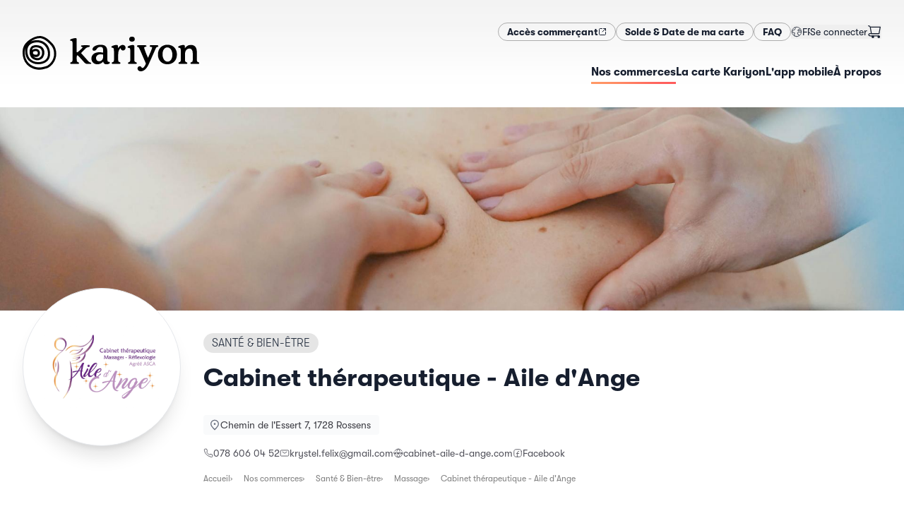

--- FILE ---
content_type: text/html; charset=utf-8
request_url: https://kariyon.ch/fr/shops/aile-d-ange
body_size: 20357
content:
<!DOCTYPE html><html lang="fr-CH" dir="ltr"><head><meta charSet="utf-8"/><meta name="viewport" content="width=device-width,initial-scale=1"/><link rel="icon" href="/favicons/kariyon/favicon.ico" sizes="any"/><link rel="apple-touch-icon" href="/favicons/kariyon/apple-touch-icon.png"/><link rel="manifest" href="/favicons/kariyon/manifest.json"/><link rel="stylesheet" href="/assets/kariyon-DUML_lOj.css"/><link rel="icon" href="/favicons/mercoria/favicon.svg" type="image/svg+xml"/><title>Cabinet thérapeutique - Aile d&#x27;Ange — Kariyon</title><meta name="description" content="Cabinet thérapeutique de massages et réflexologie plantaire agréé AS…"/><meta property="og:image" content="https://static.local-impact.ch/mercoria/images/a3ddecca-d23b-4c64-bdbb-c6534efe3639/a3ddecca-d23b-4c64-bdbb-c6534efe3639.jpg"/><meta property="og:title" content="Cabinet thérapeutique - Aile d&#x27;Ange — Kariyon"/><meta property="og:description" content="Cabinet thérapeutique de massages et réflexologie plantaire agréé AS…"/><link rel="alternate" hrefLang="fr" href="https://kariyon.ch/fr/shops/aile-d-ange"/><link rel="alternate" hrefLang="de" href="https://kariyon.ch/de/shops/aile-d-ange"/><script defer="" id="gtag-init">
                  try {
                    window.dataLayer = window.dataLayer || [];
                    function gtag(){dataLayer.push(arguments);}
                    gtag('set', 'anonymizeIp', true);
                    gtag('js', new Date());
                    
                  } catch(e) { console.log(e) }
                </script><script></script><link rel="stylesheet" href="/assets/photoswipe-DSulWsr7.css"/><link rel="stylesheet" href="https://api.mapbox.com/mapbox-gl-js/v2.7.0/mapbox-gl.css"/><link rel="preconnect" href="https://search.local-impact.ch"/><meta name="sentry-trace" content="63ab92982c3db7ea5ba6ea28f0a4b70e-d40790e4ffe60a42-0"/>
<meta name="baggage" content="sentry-environment=production,sentry-release=v365,sentry-public_key=c1bc97e3d67541308ebb97f15c7064e5,sentry-trace_id=63ab92982c3db7ea5ba6ea28f0a4b70e,sentry-org_id=417752,sentry-sampled=false,sentry-sample_rand=0.21308906262681848,sentry-sample_rate=0.1"/></head><body class="kariyon"><noscript><iframe src="https://www.googletagmanager.com/ns.html?id=GTM-NZVJXDG" height="0" width="0" style="display:none;visibility:hidden" title="GTM"></iframe></noscript><svg xmlns="http://www.w3.org/2000/svg" width="0" height="0"><defs><clipPath id="mask1" clipPathUnits="objectBoundingBox"><path d="M.5 1H.48A.51.51 0 01.14.85.55.55 0 01.02.41C.03.36.04.31.07.27.11.21.17.15.24.1.36.03.48 0 .58.02.67.04.74.09.8.14.86.2.94.28.97.37c.03.1.03.21 0 .31s-.1.19-.2.25C.74.95.7.96.67.97.66.97.65.98.63.98.6.99.55 1 .5 1z"></path></clipPath><clipPath id="mask2" clipPathUnits="objectBoundingBox"><path d="M.22.98C.13.95.07.86.03.78-.01.71 0 .61 0 .52S.01.34.02.25C.03.18.07.11.13.07c.13-.08.33-.1.46-.01.06.04.1.12.12.19.02.05.02.11.02.16S.74.5.74.55c0 .1-.02.2-.06.28C.65.9.59.94.52.97.48.98.45.99.41.99.34 1 .29 1.01.22.98z"></path></clipPath><symbol id="potato1" viewBox="0 0 1 1"><path d="M.5 1H.48A.51.51 0 01.14.85.55.55 0 01.02.41C.03.36.04.31.07.27.11.21.17.15.24.1.36.03.48 0 .58.02.67.04.74.09.8.14.86.2.94.28.97.37c.03.1.03.21 0 .31s-.1.19-.2.25C.74.95.7.96.67.97.66.97.65.98.63.98.6.99.55 1 .5 1z"></path></symbol><symbol id="potato2" viewBox="0 0 1 1"><path d="M.22.98C.13.95.07.86.03.78-.01.71 0 .61 0 .52S.01.34.02.25C.03.18.07.11.13.07c.13-.08.33-.1.46-.01.06.04.1.12.12.19.02.05.02.11.02.16S.74.5.74.55c0 .1-.02.2-.06.28C.65.9.59.94.52.97.48.98.45.99.41.99.34 1 .29 1.01.22.98z"></path></symbol></defs></svg><header class="header z-10"><div class="grid-header mx-auto px-4 md:max-w-screen-xl md:px-8 py-4 md:py-8"><div class="hidden md:block" style="grid-area:secondary"><div class="flex flex-col flex-wrap gap-x-4 gap-y-2 md:flex-row md:items-center md:justify-end md:gap-x-8 md:gap-y-2"><nav class="flex flex-row flex-wrap gap-3 md:flex-nowrap"><a href="https://pro.mercoria.ch" target="_self" rel="nofollow noopener noreferrer" class="btn btn-sm btn-default inline-flex gap-2 "><span><span>Accès commerçant</span></span><svg width="1.5em" height="1.5em" viewBox="0 0 24 24" stroke-width="2" fill="none" xmlns="http://www.w3.org/2000/svg" color="currentColor" class="size-3"><path d="M21 3L15 3M21 3L12 12M21 3V9" stroke="currentColor" stroke-linecap="round" stroke-linejoin="round"></path><path d="M21 13V19C21 20.1046 20.1046 21 19 21H5C3.89543 21 3 20.1046 3 19V5C3 3.89543 3.89543 3 5 3H11" stroke="currentColor" stroke-linecap="round"></path></svg></a><a class="btn btn-sm btn-default inline-flex gap-2 " href="/fr/solde" data-discover="true"><span>Solde &amp; Date de ma carte</span></a><a class="btn btn-sm btn-default inline-flex gap-2 " href="/fr/faq" data-discover="true"><span>FAQ</span></a></nav><div class="flex gap-4 empty:hidden md:items-center md:justify-end md:gap-8"><button class="inline-flex self-center md:-mr-1 dropdown-menu-toggle" aria-expanded="false" aria-haspopup="menu" id=":Rckcn5H2:"><span class="inline-flex items-center gap-2 dark:text-white"><svg width="1.5em" height="1.5em" stroke-width="1.5" viewBox="0 0 24 24" fill="none" xmlns="http://www.w3.org/2000/svg" color="currentColor" class="size-4 opacity-80"><path d="M12 22C17.5228 22 22 17.5228 22 12C22 6.47715 17.5228 2 12 2C6.47715 2 2 6.47715 2 12C2 17.5228 6.47715 22 12 22Z" stroke="currentColor" stroke-linecap="round" stroke-linejoin="round"></path><path d="M2.5 12.5L8 14.5L7 18L8 21" stroke="currentColor" stroke-linecap="round" stroke-linejoin="round"></path><path d="M17 20.5L16.5 18L14 17V13.5L17 12.5L21.5 13" stroke="currentColor" stroke-linecap="round" stroke-linejoin="round"></path><path d="M19 5.5L18.5 7L15 7.5V10.5L17.5 9.5H19.5L21.5 10.5" stroke="currentColor" stroke-linecap="round" stroke-linejoin="round"></path><path d="M2.5 10.5L5 8.5L7.5 8L9.5 5L8.5 3" stroke="currentColor" stroke-linecap="round" stroke-linejoin="round"></path></svg><span class="text-sm uppercase">fr</span></span> </button><div class="flex grow items-center justify-end gap-3 dark:text-white md:grow-0 md:justify-between"><form method="post" action="/auth/login?language=fr" data-discover="true"><button type="submit" class="truncate text-sm hover:underline">Se connecter</button></form><button class="relative mr-2 md:mr-0"><svg width="1.5em" height="1.5em" stroke-width="1.5" viewBox="0 0 24 24" fill="none" xmlns="http://www.w3.org/2000/svg" color="currentColor" class="size-5"><path d="M19.5 22C20.3284 22 21 21.3284 21 20.5C21 19.6716 20.3284 19 19.5 19C18.6716 19 18 19.6716 18 20.5C18 21.3284 18.6716 22 19.5 22Z" fill="currentColor" stroke="currentColor" stroke-linecap="round" stroke-linejoin="round"></path><path d="M9.5 22C10.3284 22 11 21.3284 11 20.5C11 19.6716 10.3284 19 9.5 19C8.67157 19 8 19.6716 8 20.5C8 21.3284 8.67157 22 9.5 22Z" fill="currentColor" stroke="currentColor" stroke-linecap="round" stroke-linejoin="round"></path><path d="M5 4H22L20 15H7L5 4ZM5 4C4.83333 3.33333 4 2 2 2" stroke="currentColor" stroke-linecap="round" stroke-linejoin="round"></path><path d="M20 15H7H5.23077C3.44646 15 2.5 15.7812 2.5 17C2.5 18.2188 3.44646 19 5.23077 19H19.5" stroke="currentColor" stroke-linecap="round" stroke-linejoin="round"></path></svg></button></div></div></div></div><div style="grid-area:logo"><a class="logo flex h-full max-h-32 w-auto max-w-full justify-start duration-500" href="/fr/" data-discover="true"><img src="https://static.local-impact.ch/cms/files/kariyon_logo_RVB_b2d6c4bae4.svg" alt="Kariyon" loading="lazy" class="h-full max-h-18 object-contain dark:hidden md:max-h-32"/><img src="https://static.local-impact.ch/cms/files/kariyon_aa7c4b1a0b.svg" alt="Kariyon" loading="lazy" class="hidden h-full max-h-18 object-contain dark:block md:max-h-32"/></a></div><div class="nav-wrapper max-w-full items-center place-self-center justify-self-end scroll-shadow" style="grid-area:primary"><div class="scrollbar-hidden flex max-w-full items-center justify-between gap-6 justify-self-end overflow-x-auto pb-1.5"><nav class="hidden text-sm md:block"><ul class="flex items-center gap-8 whitespace-nowrap text-sm"><a aria-current="page" class="nav-item underline-gradient-cta dark:text-white md:text-base before:w-full inline-flex gap-2 " href="/fr/shops" data-discover="true"><span>Nos commerces</span></a><a class="nav-item underline-gradient-cta dark:text-white md:text-base before:w-0 inline-flex gap-2 " href="/fr/products/carte-cadeau-kariyon" data-discover="true"><span>La carte Kariyon</span></a><a class="nav-item underline-gradient-cta dark:text-white md:text-base before:w-0 inline-flex gap-2 " href="/fr/loyalty" data-discover="true"><span>L&#x27;app mobile</span></a><a class="nav-item underline-gradient-cta dark:text-white md:text-base before:w-0 inline-flex gap-2 " href="/fr/about" data-discover="true"><span>À propos</span></a></ul></nav><button class="inline-flex items-center gap-2 uppercase leading-none md:hidden"><span class="text-gray-500 dark:text-white">Menu</span><svg width="1.5em" height="1.5em" stroke-width="1.5" viewBox="0 0 24 24" fill="none" xmlns="http://www.w3.org/2000/svg" color="currentColor" class="dark:text-white"><path d="M3 5H21" stroke="currentColor" stroke-linecap="round" stroke-linejoin="round"></path><path d="M3 12H21" stroke="currentColor" stroke-linecap="round" stroke-linejoin="round"></path><path d="M3 19H21" stroke="currentColor" stroke-linecap="round" stroke-linejoin="round"></path></svg></button></div></div></div><div class="w-full md:hidden hidden"><nav class="mobile-nav"><div class="relative z-0 flex flex-col gap-4 py-6"><ul class="flex flex-col gap-2"><a aria-current="page" class="flex items-center gap-4 rounded-lg border-2 px-4 py-3 font-bold no-underline md:text-base active border-gradient-cta shadow-md inline-flex gap-2 " href="/fr/shops" data-discover="true"><span>Nos commerces</span></a><a class="flex items-center gap-4 rounded-lg border-2 px-4 py-3 font-bold no-underline md:text-base border-black/10 inline-flex gap-2 " href="/fr/products/carte-cadeau-kariyon" data-discover="true"><span>La carte Kariyon</span></a><a class="flex items-center gap-4 rounded-lg border-2 px-4 py-3 font-bold no-underline md:text-base border-black/10 inline-flex gap-2 " href="/fr/loyalty" data-discover="true"><span>L&#x27;app mobile</span></a><a class="flex items-center gap-4 rounded-lg border-2 px-4 py-3 font-bold no-underline md:text-base border-black/10 inline-flex gap-2 " href="/fr/about" data-discover="true"><span>À propos</span></a></ul><div class="flex flex-col flex-wrap gap-x-4 gap-y-2 md:flex-row md:items-center md:justify-end md:gap-x-8 md:gap-y-2"><nav class="flex flex-row flex-wrap gap-3 md:flex-nowrap"><a href="https://pro.mercoria.ch" target="_self" rel="nofollow noopener noreferrer" class="btn btn-sm btn-default inline-flex gap-2 "><span><span>Accès commerçant</span></span><svg width="1.5em" height="1.5em" viewBox="0 0 24 24" stroke-width="2" fill="none" xmlns="http://www.w3.org/2000/svg" color="currentColor" class="size-3"><path d="M21 3L15 3M21 3L12 12M21 3V9" stroke="currentColor" stroke-linecap="round" stroke-linejoin="round"></path><path d="M21 13V19C21 20.1046 20.1046 21 19 21H5C3.89543 21 3 20.1046 3 19V5C3 3.89543 3.89543 3 5 3H11" stroke="currentColor" stroke-linecap="round"></path></svg></a><a class="btn btn-sm btn-default inline-flex gap-2 " href="/fr/solde" data-discover="true"><span>Solde &amp; Date de ma carte</span></a><a class="btn btn-sm btn-default inline-flex gap-2 " href="/fr/faq" data-discover="true"><span>FAQ</span></a></nav><div class="flex gap-4 empty:hidden md:items-center md:justify-end md:gap-8"><button class="inline-flex self-center md:-mr-1 dropdown-menu-toggle" aria-expanded="false" aria-haspopup="menu" id=":Rd6cn5H2:"><span class="inline-flex items-center gap-2 dark:text-white"><svg width="1.5em" height="1.5em" stroke-width="1.5" viewBox="0 0 24 24" fill="none" xmlns="http://www.w3.org/2000/svg" color="currentColor" class="size-4 opacity-80"><path d="M12 22C17.5228 22 22 17.5228 22 12C22 6.47715 17.5228 2 12 2C6.47715 2 2 6.47715 2 12C2 17.5228 6.47715 22 12 22Z" stroke="currentColor" stroke-linecap="round" stroke-linejoin="round"></path><path d="M2.5 12.5L8 14.5L7 18L8 21" stroke="currentColor" stroke-linecap="round" stroke-linejoin="round"></path><path d="M17 20.5L16.5 18L14 17V13.5L17 12.5L21.5 13" stroke="currentColor" stroke-linecap="round" stroke-linejoin="round"></path><path d="M19 5.5L18.5 7L15 7.5V10.5L17.5 9.5H19.5L21.5 10.5" stroke="currentColor" stroke-linecap="round" stroke-linejoin="round"></path><path d="M2.5 10.5L5 8.5L7.5 8L9.5 5L8.5 3" stroke="currentColor" stroke-linecap="round" stroke-linejoin="round"></path></svg><span class="text-sm uppercase">fr</span></span> </button><div class="flex grow items-center justify-end gap-3 dark:text-white md:grow-0 md:justify-between"><form method="post" action="/auth/login?language=fr" data-discover="true"><button type="submit" class="truncate text-sm hover:underline">Se connecter</button></form><button class="relative mr-2 md:mr-0"><svg width="1.5em" height="1.5em" stroke-width="1.5" viewBox="0 0 24 24" fill="none" xmlns="http://www.w3.org/2000/svg" color="currentColor" class="size-5"><path d="M19.5 22C20.3284 22 21 21.3284 21 20.5C21 19.6716 20.3284 19 19.5 19C18.6716 19 18 19.6716 18 20.5C18 21.3284 18.6716 22 19.5 22Z" fill="currentColor" stroke="currentColor" stroke-linecap="round" stroke-linejoin="round"></path><path d="M9.5 22C10.3284 22 11 21.3284 11 20.5C11 19.6716 10.3284 19 9.5 19C8.67157 19 8 19.6716 8 20.5C8 21.3284 8.67157 22 9.5 22Z" fill="currentColor" stroke="currentColor" stroke-linecap="round" stroke-linejoin="round"></path><path d="M5 4H22L20 15H7L5 4ZM5 4C4.83333 3.33333 4 2 2 2" stroke="currentColor" stroke-linecap="round" stroke-linejoin="round"></path><path d="M20 15H7H5.23077C3.44646 15 2.5 15.7812 2.5 17C2.5 18.2188 3.44646 19 5.23077 19H19.5" stroke="currentColor" stroke-linecap="round" stroke-linejoin="round"></path></svg></button></div></div></div></div></nav></div></header><div class="flex flex-1 flex-col [&amp;&gt;main]:flex-1"><main class="mx-auto w-screen max-w-screen-2xl overflow-hidden"><div style="position:relative;overflow:hidden;width:100%" class="flex h-48 max-h-[40vh] w-full items-center justify-center md:mb-4 md:h-80"></div><div class="mx-auto max-w-full px-4 md:max-w-screen-xl md:px-8"><div class="grid-shop-hero mb-6 gap-x-4 md:gap-x-8 lg:mb-18"><div class="relative z-10 mb-3 mt-4 -mt-6 md:-mt-12 lg:-mb-18" style="grid-area:logo"><div class="motion-safe:translate-y-1 motion-safe:opacity-0 ease-out motion-safe:transition motion-safe:will-change-transform" style="transition-delay:100ms"><div class="shop-logo relative z-10 overflow-hidden border bg-white shadow-xl"><img src="https://static.local-impact.ch/mercoria/images/a3ddecca-d23b-4c64-bdbb-c6534efe3639/a3ddecca-d23b-4c64-bdbb-c6534efe3639.jpg" alt="Cabinet thérapeutique - Aile d&#x27;Ange" class="size-full bg-white object-contain"/></div></div></div><div class="mt-4 flex flex-col items-start self-center" style="grid-area:title"><div class="flex flex-wrap items-baseline gap-2 md:mb-2"><a class="tag inline-block max-w-full overflow-hidden whitespace-nowrap tag-default uppercase" href="/fr/shops?sector=Sant%C3%A9%20%26%20Bien-%C3%AAtre" data-discover="true"><span class="truncate">Santé &amp; Bien-être</span></a></div><h1 class="mb-8 mt-2 text-lg sm:text-xl md:text-4xl">Cabinet thérapeutique - Aile d&#x27;Ange</h1></div><div class="text-xs text-zinc-600 dark:text-white md:text-sm lg:flex-nowrap" style="grid-area:info"><div><div class="mb-4 motion-safe:translate-y-1 motion-safe:opacity-0 ease-out motion-safe:transition motion-safe:will-change-transform" style="transition-delay:200ms"><a href="https://maps.google.com/maps?q=Chemin de l&#x27;Essert 7,1728 Rossens" class="address inline-flex flex-1 gap-2"><svg width="1.5em" height="1.5em" stroke-width="2" viewBox="0 0 24 24" fill="none" xmlns="http://www.w3.org/2000/svg" color="currentColor" class="mt-0.5 size-4 text-gray-500 dark:text-white/80"><path d="M20 10C20 14.4183 12 22 12 22C12 22 4 14.4183 4 10C4 5.58172 7.58172 2 12 2C16.4183 2 20 5.58172 20 10Z" stroke="currentColor"></path><path d="M12 11C12.5523 11 13 10.5523 13 10C13 9.44772 12.5523 9 12 9C11.4477 9 11 9.44772 11 10C11 10.5523 11.4477 11 12 11Z" fill="currentColor" stroke="currentColor" stroke-linecap="round" stroke-linejoin="round"></path></svg><address class="truncate not-italic leading-5 text-zinc-700 dark:text-white md:text-sm">Chemin de l'Essert 7, 1728 Rossens</address></a></div></div><div class="flex flex-wrap gap-x-6 gap-y-2"><div class="motion-safe:translate-y-1 motion-safe:opacity-0 ease-out motion-safe:transition motion-safe:will-change-transform" style="transition-delay:250ms"><a class="inline-flex items-center gap-1.5 truncate hover:underline hover:underline-offset-2" href="tel:078 606 04 52"><svg width="1.5em" height="1.5em" stroke-width="1.5" viewBox="0 0 24 24" fill="none" xmlns="http://www.w3.org/2000/svg" color="currentColor" class="w-3.5 h-3.5 -my-1.5"><path d="M18.1182 14.702L14 15.5C11.2183 14.1038 9.5 12.5 8.5 10L9.26995 5.8699L7.81452 2L4.0636 2C2.93605 2 2.04814 2.93178 2.21654 4.04668C2.63695 6.83 3.87653 11.8765 7.5 15.5C11.3052 19.3052 16.7857 20.9564 19.802 21.6127C20.9668 21.8662 22 20.9575 22 19.7655L22 16.1812L18.1182 14.702Z" stroke="currentColor" stroke-linecap="round" stroke-linejoin="round"></path></svg><span class="truncate">078 606 04 52</span></a></div><div class="motion-safe:translate-y-1 motion-safe:opacity-0 ease-out motion-safe:transition motion-safe:will-change-transform" style="transition-delay:290ms"><a class="inline-flex items-center gap-1.5 truncate hover:underline hover:underline-offset-2" href="mailto:krystel.felix@gmail.com"><svg width="1.5em" height="1.5em" stroke-width="1.5" viewBox="0 0 24 24" fill="none" xmlns="http://www.w3.org/2000/svg" color="currentColor" class="w-3.5 h-3.5 -my-1.5"><path d="M7 9L12 12.5L17 9" stroke="currentColor" stroke-linecap="round" stroke-linejoin="round"></path><path d="M2 17V7C2 5.89543 2.89543 5 4 5H20C21.1046 5 22 5.89543 22 7V17C22 18.1046 21.1046 19 20 19H4C2.89543 19 2 18.1046 2 17Z" stroke="currentColor"></path></svg><span class="truncate">krystel.felix@gmail.com</span></a></div><div class="motion-safe:translate-y-1 motion-safe:opacity-0 ease-out motion-safe:transition motion-safe:will-change-transform" style="transition-delay:330ms"><a class="inline-flex items-center gap-1.5 truncate hover:underline hover:underline-offset-2" href="https://www.cabinet-aile-d-ange.com" target="_blank" rel="noreferrer noopener"><svg width="1.5em" height="1.5em" stroke-width="1.5" viewBox="0 0 24 24" fill="none" xmlns="http://www.w3.org/2000/svg" color="currentColor" class="w-3.5 h-3.5 -my-1.5"><path d="M3.33789 17C5.06694 19.989 8.29866 22 12.0001 22C15.7015 22 18.9332 19.989 20.6622 17" stroke="currentColor" stroke-linecap="round" stroke-linejoin="round"></path><path d="M3.33789 7C5.06694 4.01099 8.29866 2 12.0001 2C15.7015 2 18.9332 4.01099 20.6622 7" stroke="currentColor" stroke-linecap="round" stroke-linejoin="round"></path><path d="M13 21.9506C13 21.9506 14.4079 20.0966 15.2947 16.9999" stroke="currentColor" stroke-linecap="round" stroke-linejoin="round"></path><path d="M13 2.04932C13 2.04932 14.4079 3.90328 15.2947 7" stroke="currentColor" stroke-linecap="round" stroke-linejoin="round"></path><path d="M11 21.9506C11 21.9506 9.59215 20.0966 8.70532 16.9999" stroke="currentColor" stroke-linecap="round" stroke-linejoin="round"></path><path d="M11 2.04932C11 2.04932 9.59215 3.90328 8.70532 7" stroke="currentColor" stroke-linecap="round" stroke-linejoin="round"></path><path d="M9 10L10.5 15L12 10L13.5 15L15 10" stroke="currentColor" stroke-linecap="round" stroke-linejoin="round"></path><path d="M1 10L2.5 15L4 10L5.5 15L7 10" stroke="currentColor" stroke-linecap="round" stroke-linejoin="round"></path><path d="M17 10L18.5 15L20 10L21.5 15L23 10" stroke="currentColor" stroke-linecap="round" stroke-linejoin="round"></path></svg><span class="truncate"><span>cabinet-aile-d-ange.com</span></span></a></div><div class="motion-safe:translate-y-1 motion-safe:opacity-0 ease-out motion-safe:transition motion-safe:will-change-transform" style="transition-delay:370ms"><a class="inline-flex items-center gap-1.5 truncate hover:underline hover:underline-offset-2" href="https://www.facebook.com/Aile-dAnge-1796978023901345" target="_blank" rel="noreferrer noopener"><svg width="1.5em" height="1.5em" stroke-width="1.5" viewBox="0 0 24 24" fill="none" xmlns="http://www.w3.org/2000/svg" color="currentColor" class="w-3.5 h-3.5 -my-1.5"><path d="M21 8V16C21 18.7614 18.7614 21 16 21H8C5.23858 21 3 18.7614 3 16V8C3 5.23858 5.23858 3 8 3H16C18.7614 3 21 5.23858 21 8Z" stroke="currentColor" stroke-linecap="round" stroke-linejoin="round"></path><path d="M11 21C11 18 11 15 11 12C11 9.8125 11.5 8 15 8" stroke="currentColor" stroke-linecap="round" stroke-linejoin="round"></path><path d="M9 13H11H15" stroke="currentColor" stroke-linecap="round" stroke-linejoin="round"></path></svg><span class="truncate"><span>Facebook</span></span></a></div></div></div><div class="my-4 max-w-full" style="grid-area:breadcrumbs"><div class="breadcrumbs flex max-w-full gap-3 overflow-x-auto text-xs text-black text-opacity-50 dark:text-white/70"><a href="/fr/" data-discover="true">Accueil</a><a href="/fr/shops" data-discover="true">Nos commerces</a><a href="/fr/shops?sector=Sant%C3%A9%20%26%20Bien-%C3%AAtre" data-discover="true">Santé &amp; Bien-être</a><a href="/fr/shops?sector=Sant%C3%A9%20%26%20Bien-%C3%AAtre%2CMassage" data-discover="true">Massage</a><span>Cabinet thérapeutique - Aile d&#x27;Ange</span></div></div></div><div class="mx-auto mb-12 max-w-full md:max-w-screen-lg"><div class=""><div><div class="mb-18 grow gap-8 md:grid md:grid-cols-[minmax(auto,2fr)_minmax(350px,1fr)]"><div class=""><div class="mb-4 flex flex-wrap gap-2"><a class="text-xs text-gray-500 no-underline before:content-[&#x27;#&#x27;] hover:text-gray-600" href="/fr/shops?tags=th%C3%A9rapie" data-discover="true">thérapie</a><a class="text-xs text-gray-500 no-underline before:content-[&#x27;#&#x27;] hover:text-gray-600" href="/fr/shops?tags=massage" data-discover="true">massage</a></div><div class="prose mb-12 grow"><p>Cabinet thérapeutique de massages et réflexologie plantaire agréé ASCA</p></div></div><div class="space-y-6"><div class="space-y-6 motion-safe:translate-y-1 motion-safe:opacity-0 ease-out motion-safe:transition motion-safe:will-change-transform" style="transition-delay:40ms"><div class="relative flex items-start gap-3 rounded-2xl bg-white p-4 shadow-sleek"><img src="https://static.local-impact.ch/mercoria/images/5b460d5a-728b-4d22-81f7-2564b4648b14/5b460d5a-728b-4d22-81f7-2564b4648b14_60x60.png" srcSet="https://static.local-impact.ch/mercoria/images/5b460d5a-728b-4d22-81f7-2564b4648b14/5b460d5a-728b-4d22-81f7-2564b4648b14_120x120.png 2x" alt="" class="w-12 shrink-0 overflow-hidden rounded shadow"/><div class="space-y-2"><h3 class="mb-0 text-base">La carte Kariyon</h3><div class="prose prose-sm mb-3 leading-snug">Achetez une carte Kariyon pour l&#x27;utiliser chez Cabinet thérapeutique - Aile d&#x27;Ange ainsi que dans des milliers d&#x27;autres commerces locaux!</div><a class="btn btn-cta link-stretched btn-sm" href="/fr/products/carte-cadeau-kariyon" data-discover="true">Acheter une carte Kariyon<svg width="1.5em" height="1.5em" stroke-width="1.5" viewBox="0 0 24 24" fill="none" xmlns="http://www.w3.org/2000/svg" color="currentColor" class="shrink-0"><path d="M8 12H16M16 12L12.5 8.5M16 12L12.5 15.5" stroke="currentColor" stroke-linecap="round" stroke-linejoin="round"></path><path d="M12 22C17.5228 22 22 17.5228 22 12C22 6.47715 17.5228 2 12 2C6.47715 2 2 6.47715 2 12C2 17.5228 6.47715 22 12 22Z" stroke="currentColor" stroke-linecap="round" stroke-linejoin="round"></path></svg></a></div></div></div></div></div></div></div><div class="section-featured-shops my-8"><div class="relative mb-8 w-full px-4 md:mx-auto md:mb-14 md:max-w-screen-xl"><div class="prose"><h2 class="mb-10 dark:text-white md:text-3xl">Découvrez d&#x27;autres commerces similaires</h2></div></div><div class="scrollbar-hidden mt-8 md:mt-18"><div class="motion-safe:translate-y-1 motion-safe:opacity-0 ease-out motion-safe:transition motion-safe:will-change-transform" style="transition-delay:0ms"><div><div class="swiper relative"><div><div class="mb-8 flex shops-sectors-list"><div class="featured-shop-teaser-wrapper flex shrink-0 grow-0 basis-[80vw] sm:basis-[280px] mr-4 md:mr-8"><div class="shop-teaser group relative grow focus-within:ring-2" data-mobile="true"><div class="shop-teaser-img aspect-h-9 aspect-w-16 h-auto"><img class="grow overflow-hidden bg-white object-contain p-2 transition-opacity group-hover:opacity-0" src="https://static.local-impact.ch/mercoria/images/97e77385-670f-43f6-8a99-f2b99d55b769/97e77385-670f-43f6-8a99-f2b99d55b769_640x360.jpg" alt="" loading="lazy"/><img class="grow overflow-hidden bg-white object-cover opacity-0 transition-opacity sm:block group-hover:opacity-100" src="https://static.local-impact.ch/mercoria/images/2fd50d49-aa54-4ab7-ab20-182a16e207be/2fd50d49-aa54-4ab7-ab20-182a16e207be_640x360.jpg" alt="" loading="lazy"/></div><div class="shop-teaser-content"><h3 class="break-words font-medium leading-tight">Massagespourtous</h3><div class="flex flex-col justify-end gap-1 text-sm text-gray-900 text-opacity-70 dark:text-white dark:text-opacity-50"><address class="truncate not-italic inline-block leading-4 text-gray-900 text-opacity-70 dark:text-white dark:text-opacity-60">Rossens</address><div class="text-xs uppercase tracking-wide">Massage</div></div></div><a class="link-stretched" href="/fr/shops/massagespourtous" data-discover="true"><span class="sr-only">Voir le détail</span></a></div></div><div class="featured-shop-teaser-wrapper flex shrink-0 grow-0 basis-[80vw] sm:basis-[280px] mr-4 md:mr-8"><div class="shop-teaser group relative grow focus-within:ring-2" data-mobile="true"><div class="shop-teaser-img aspect-h-9 aspect-w-16 h-auto"><img class="grow overflow-hidden bg-white object-contain p-2 transition-opacity group-hover:opacity-0" src="https://static.local-impact.ch/mercoria/images/a731d8af-f417-47b0-850c-8ee96eaf6f67/a731d8af-f417-47b0-850c-8ee96eaf6f67_640x360.png" alt="" loading="lazy"/><img class="grow overflow-hidden bg-white object-cover opacity-0 transition-opacity sm:block group-hover:opacity-100" src="https://static.local-impact.ch/mercoria/images/e02e6f14-47e1-4e0d-a4ce-e25378f8daca/e02e6f14-47e1-4e0d-a4ce-e25378f8daca_640x360.jpg" alt="" loading="lazy"/></div><div class="shop-teaser-content"><h3 class="break-words font-medium leading-tight">Fleur d&#x27;Eveil</h3><div class="flex flex-col justify-end gap-1 text-sm text-gray-900 text-opacity-70 dark:text-white dark:text-opacity-50"><address class="truncate not-italic inline-block leading-4 text-gray-900 text-opacity-70 dark:text-white dark:text-opacity-60">Rossens</address><div class="text-xs uppercase tracking-wide">Réfléxologie</div></div></div><a class="link-stretched" href="/fr/shops/fleur-deveil" data-discover="true"><span class="sr-only">Voir le détail</span></a></div></div><div class="featured-shop-teaser-wrapper flex shrink-0 grow-0 basis-[80vw] sm:basis-[280px] mr-4 md:mr-8"><div class="shop-teaser group relative grow focus-within:ring-2" data-mobile="true"><div class="shop-teaser-img aspect-h-9 aspect-w-16 h-auto"><img class="grow overflow-hidden bg-white object-contain p-2 transition-opacity group-hover:opacity-0" src="https://static.local-impact.ch/mercoria/images/b1444ed3-c557-4f47-ab5c-dd00b1733bf2/b1444ed3-c557-4f47-ab5c-dd00b1733bf2_640x360.png" alt="" loading="lazy"/><img class="grow overflow-hidden bg-white object-cover opacity-0 transition-opacity sm:block group-hover:opacity-100" src="https://static.local-impact.ch/mercoria/images/2fd50d49-aa54-4ab7-ab20-182a16e207be/2fd50d49-aa54-4ab7-ab20-182a16e207be_640x360.jpg" alt="" loading="lazy"/></div><div class="shop-teaser-content"><h3 class="break-words font-medium leading-tight">Etoile bien-être</h3><div class="flex flex-col justify-end gap-1 text-sm text-gray-900 text-opacity-70 dark:text-white dark:text-opacity-50"><address class="truncate not-italic inline-block leading-4 text-gray-900 text-opacity-70 dark:text-white dark:text-opacity-60">Rossens</address><div class="text-xs uppercase tracking-wide">Massage</div></div></div><a class="link-stretched" href="/fr/shops/etoile-bien-etre" data-discover="true"><span class="sr-only">Voir le détail</span></a></div></div><div class="featured-shop-teaser-wrapper flex shrink-0 grow-0 basis-[80vw] sm:basis-[280px] mr-4 md:mr-8"><div class="shop-teaser group relative grow focus-within:ring-2" data-mobile="true"><div class="shop-teaser-img aspect-h-9 aspect-w-16 h-auto"><img class="grow overflow-hidden bg-white object-contain p-2 transition-opacity group-hover:opacity-0" src="https://static.local-impact.ch/mercoria/images/58dc981b-9ec7-4634-a6e4-836c79d6e433/58dc981b-9ec7-4634-a6e4-836c79d6e433_640x360.jpg" alt="" loading="lazy"/><img class="grow overflow-hidden bg-white object-cover opacity-0 transition-opacity sm:block group-hover:opacity-100" src="https://static.local-impact.ch/mercoria/images/e9ae9514-87f0-4216-8889-8eca96b6dcee/e9ae9514-87f0-4216-8889-8eca96b6dcee_640x360.jpg" alt="" loading="lazy"/></div><div class="shop-teaser-content"><h3 class="break-words font-medium leading-tight">A l&#x27;essentiel</h3><div class="flex flex-col justify-end gap-1 text-sm text-gray-900 text-opacity-70 dark:text-white dark:text-opacity-50"><address class="truncate not-italic inline-block leading-4 text-gray-900 text-opacity-70 dark:text-white dark:text-opacity-60">Farvagny</address><div class="text-xs uppercase tracking-wide">Médecine alternative</div></div></div><a class="link-stretched" href="/fr/shops/a-l-essentiel" data-discover="true"><span class="sr-only">Voir le détail</span></a></div></div><div class="featured-shop-teaser-wrapper flex shrink-0 grow-0 basis-[80vw] sm:basis-[280px] mr-4 md:mr-8"><div class="shop-teaser group relative grow focus-within:ring-2" data-mobile="true"><div class="shop-teaser-img aspect-h-9 aspect-w-16 h-auto"><img class="grow overflow-hidden bg-white object-contain p-2 transition-opacity group-hover:opacity-0" src="https://static.local-impact.ch/mercoria/images/d985cb6e-2132-4710-9f3a-ceb1da1edbe3/d985cb6e-2132-4710-9f3a-ceb1da1edbe3_640x360.jpg" alt="" loading="lazy"/><img class="grow overflow-hidden bg-white object-cover opacity-0 transition-opacity sm:block group-hover:opacity-100" src="https://static.local-impact.ch/mercoria/images/a5f99e87-20a0-483c-b7c4-852162966e36/a5f99e87-20a0-483c-b7c4-852162966e36_640x360.jpg" alt="" loading="lazy"/></div><div class="shop-teaser-content"><h3 class="break-words font-medium leading-tight">Heaven</h3><div class="flex flex-col justify-end gap-1 text-sm text-gray-900 text-opacity-70 dark:text-white dark:text-opacity-50"><address class="truncate not-italic inline-block leading-4 text-gray-900 text-opacity-70 dark:text-white dark:text-opacity-60">Pont-la-Ville</address><div class="text-xs uppercase tracking-wide">Coaching</div></div></div><a class="link-stretched" href="/fr/shops/heaven" data-discover="true"><span class="sr-only">Voir le détail</span></a></div></div></div></div></div></div></div></div><div class="relative mt-6 w-full text-center md:mx-auto md:max-w-screen-lg"><a class="btn btn-default" href="/fr/shops" data-discover="true"><span>Voir tous les commerces</span><svg width="1.5em" height="1.5em" stroke-width="1.5" viewBox="0 0 24 24" fill="none" xmlns="http://www.w3.org/2000/svg" color="currentColor"><path d="M20.485 3H16.4933L16.9933 8C16.9933 8 17.9933 9 19.4933 9C20.5703 9 21.3036 8.48445 21.6316 8.1937C21.7623 8.07782 21.8101 7.90091 21.7814 7.72861L21.0768 3.50136C21.0286 3.21205 20.7783 3 20.485 3Z" stroke="currentColor"></path><path d="M16.4933 3L16.9933 8C16.9933 8 15.9933 9 14.4933 9C12.9933 9 11.9933 8 11.9933 8V3H16.4933Z" stroke="currentColor"></path><path d="M11.9933 3V8C11.9933 8 10.9933 9 9.49329 9C7.99329 9 6.99329 8 6.99329 8L7.49329 3H11.9933Z" stroke="currentColor"></path><path d="M7.49331 3H3.50158C3.20828 3 2.95797 3.21205 2.90975 3.50136L2.2052 7.72862C2.17649 7.90091 2.22432 8.07782 2.35502 8.1937C2.68294 8.48445 3.41626 9 4.49329 9C5.99329 9 6.99331 8 6.99331 8L7.49331 3Z" stroke="currentColor"></path><path d="M3 9V19C3 20.1046 3.89543 21 5 21H19C20.1046 21 21 20.1046 21 19V9" stroke="currentColor"></path><path d="M14.8333 21V15C14.8333 13.8954 13.9379 13 12.8333 13H10.8333C9.72874 13 8.83331 13.8954 8.83331 15V21" stroke="currentColor" stroke-miterlimit="16"></path></svg></a></div></div></div></div></main></div><div class="footer relative mt-auto"><footer class="mx-auto grid w-screen grid-cols-1 gap-6 px-4 py-8 md:max-w-screen-xl md:grid-cols-4 md:px-8 lg:grid-cols-5"><h2 class="sr-only">Pied de page</h2><div class="footer-logo row-span-2"><a class="inline-block" href="/fr/" data-discover="true"><img src="https://static.local-impact.ch/cms/files/kariyon_logo_RVB_b2d6c4bae4.svg" loading="lazy" class="max-h-[100px] w-full object-contain"/></a></div><div class="md:col-span-4"><div class="flex flex-wrap gap-4"><a class="btn btn-default btn-sm" id="12" href="/fr/products/carte-cadeau-kariyon" data-discover="true"><span>Offrir une carte Kariyon</span><svg width="1.5em" height="1.5em" stroke-width="1.5" viewBox="0 0 24 24" fill="none" xmlns="http://www.w3.org/2000/svg" color="currentColor" class="shrink-0"><path d="M8 12H16M16 12L12.5 8.5M16 12L12.5 15.5" stroke="currentColor" stroke-linecap="round" stroke-linejoin="round"></path><path d="M12 22C17.5228 22 22 17.5228 22 12C22 6.47715 17.5228 2 12 2C6.47715 2 2 6.47715 2 12C2 17.5228 6.47715 22 12 22Z" stroke="currentColor" stroke-linecap="round" stroke-linejoin="round"></path></svg></a></div></div><div class="flex flex-wrap gap-2"><div><svg xmlns="http://www.w3.org/2000/svg" xml:space="preserve" viewBox="0 120 652 352" class="h-7"><path d="M20.1 192h600v260h-600z"></path><path fill="#fff" d="M213.7 358.8c0 2.1-1.5 4.6-3.3 5.6l-63.6 36.8c-1.8 1-4.8 1-6.6 0l-63.6-36.8c-1.8-1-3.3-3.6-3.3-5.6v-73.6c0-2.1 1.5-4.6 3.3-5.6l63.6-36.8c1.8-1 4.8-1 6.6 0l63.6 36.8c1.8 1 3.3 3.6 3.3 5.6v73.6zm353.1-68.3h-56.9v13.6h20.4v58.2h16.1v-58.2h20.4v-13.6zm-258.7 0h-57v13.6h20.4v58.2h16.1v-58.2H308l.1-13.6zm164.8-2.2c-17.9 0-27.9 11.5-27.9 28v46.1h16V316c0-7.2 4.2-12.8 12.1-12.8s12 6.6 12 12.8v46.4H501v-46.1c.2-16.6-10.1-28-28.1-28zm-60.1 2.2v71.8h15.9v-71.8h-15.9zM358.7 319l.5 3.2 15 40.2h6.5l20.4-71.8h-15.7l-9.7 37.7-.6 4.1-.8-4.1-13-37.7h-5.2l-13 37.7-.8 4.1-.5-4.1-9.7-37.7h-15.8l20.4 71.8h6.5l15-40.2.5-3.2"></path><radialGradient id="a" cx="39.803" cy="728.599" r="1.133" gradientTransform="matrix(67.6428 0 0 -76.3552 -2553.731 55926.504)" gradientUnits="userSpaceOnUse"><stop offset="0" stop-color="#fc0"></stop><stop offset=".092" stop-color="#ffc800"></stop><stop offset=".174" stop-color="#ffbd00"></stop><stop offset=".253" stop-color="#ffab00"></stop><stop offset=".33" stop-color="#ff9100"></stop><stop offset=".405" stop-color="#ff7000"></stop><stop offset=".479" stop-color="#ff4700"></stop><stop offset=".55" stop-color="#ff1800"></stop><stop offset=".582" stop-color="red"></stop><stop offset="1" stop-color="red"></stop></radialGradient><path fill="url(#a)" d="m176.7 322.2-16.6 24.4-8.5-13 9.8-14.7c1.8-2.6 5.7-9.8 1.2-19.6-3.6-8-11.5-11.8-18.5-11.8s-14.5 3.6-18.5 11.8c-4.6 9.5-.6 16.8 1.1 19.3 0 0 5.5 8 10 14.7l7.4 10.7 11.1 17c.1.1 1.8 2.8 4.9 2.8 2.9 0 4.8-2.7 5-2.9l26-38.5h-14.4v-.2zm-32.7.6s-4.3-6.6-7.2-11.2c-3-4.9.3-12.3 7.2-12.3 6.8 0 10.2 7.4 7.2 12.3-2.8 4.6-7.2 11.2-7.2 11.2z"></path><radialGradient id="b" cx="43.536" cy="728.562" r="1.392" gradientTransform="matrix(50.4872 0 0 -76.4434 -2105.605 55992.379)" gradientUnits="userSpaceOnUse"><stop offset="0" stop-color="#00b4e6"></stop><stop offset=".201" stop-color="#00b0e3"></stop><stop offset=".39" stop-color="#01a5db"></stop><stop offset=".574" stop-color="#0292cd"></stop><stop offset=".755" stop-color="#0377ba"></stop><stop offset=".932" stop-color="#0455a1"></stop><stop offset="1" stop-color="#054696"></stop></radialGradient><path fill="url(#b)" d="m128.1 345.8-16.3-22.9s-4.3-6.6-7.2-11.2c-3-4.9.3-12.3 7.2-12.3.9 0 1.6.1 2.4.3l5.7-10.5c-2.6-1.1-5.5-1.7-8.1-1.7-6.9 0-14.5 3.6-18.5 11.8-4.6 9.5-.6 16.8 1.1 19.3l28.5 42.3c.3.3 2.1 3 5.1 3 3 0 4.8-2.6 5-2.9l8.6-13.1-7.4-10.8-6.1 8.7z"></path></svg></div></div><nav class="footer-nav-grid grid grid-cols-2 gap-6 sm:grid-cols-3 md:col-span-4 md:col-start-2 md:grid-cols-3 lg:col-span-3 lg:col-start-3"><div><div class="mb-2"><a class="nav-item text-sm md:text-base font-normal hover:underline inline-flex gap-2 " href="/fr/products/carte-cadeau-kariyon" data-discover="true"><span>Acheter la carte Kariyon</span></a></div><div class="mb-2"><a aria-current="page" class="nav-item text-sm md:text-base font-normal hover:underline inline-flex gap-2 " href="/fr/shops" data-discover="true"><span>Les commerces</span></a></div><div class="mb-2"><a class="nav-item text-sm md:text-base font-normal hover:underline inline-flex gap-2 " href="/fr/solde" data-discover="true"><span>Solde de ma carte</span></a></div></div><div><div class="mb-2"><a href="https://app.kariyon.ch" target="_blank" rel="nofollow noopener noreferrer" class="nav-item text-sm md:text-base font-normal hover:underline inline-flex gap-2 "><span><span>Inscrire mon commerce</span></span><svg width="1.5em" height="1.5em" viewBox="0 0 24 24" stroke-width="2" fill="none" xmlns="http://www.w3.org/2000/svg" color="currentColor" class="size-3"><path d="M21 3L15 3M21 3L12 12M21 3V9" stroke="currentColor" stroke-linecap="round" stroke-linejoin="round"></path><path d="M21 13V19C21 20.1046 20.1046 21 19 21H5C3.89543 21 3 20.1046 3 19V5C3 3.89543 3.89543 3 5 3H11" stroke="currentColor" stroke-linecap="round"></path></svg></a></div></div><div><div class="mb-2"><a class="nav-item text-sm md:text-base font-normal hover:underline inline-flex gap-2 " href="/fr/about" data-discover="true"><span>À propos de Kariyon</span></a></div><div class="mb-2"><a class="nav-item text-sm md:text-base font-normal hover:underline inline-flex gap-2 " href="/fr/presentation-mercoria" data-discover="true"><span>À propos de Mercoria</span></a></div><div class="mb-2"><a class="nav-item text-sm md:text-base font-normal hover:underline inline-flex gap-2 " href="/fr/nos-partenaires" data-discover="true"><span>Nos partenaires</span></a></div><div class="mb-2"><a class="nav-item text-sm md:text-base font-normal hover:underline inline-flex gap-2 " href="/fr/contact" data-discover="true"><span>Contact</span></a></div><div class="mb-2"><a class="nav-item text-sm md:text-base font-normal hover:underline inline-flex gap-2 " href="/fr/faq" data-discover="true"><span>FAQ</span></a></div></div></nav><div class="md:col-start-2"><div class="inline-flex flex-col items-start"><div class="mb-1 text-sm text-black/50 dark:text-white/60">Langue</div><button class="inline-flex dropdown-menu-toggle" aria-expanded="false" aria-haspopup="menu" id=":R5l4n5H2:"><span class="inline-flex items-center gap-2 dark:text-white"><svg width="1.5em" height="1.5em" stroke-width="1.5" viewBox="0 0 24 24" fill="none" xmlns="http://www.w3.org/2000/svg" color="currentColor" class="size-4 opacity-80"><path d="M12 22C17.5228 22 22 17.5228 22 12C22 6.47715 17.5228 2 12 2C6.47715 2 2 6.47715 2 12C2 17.5228 6.47715 22 12 22Z" stroke="currentColor" stroke-linecap="round" stroke-linejoin="round"></path><path d="M2.5 12.5L8 14.5L7 18L8 21" stroke="currentColor" stroke-linecap="round" stroke-linejoin="round"></path><path d="M17 20.5L16.5 18L14 17V13.5L17 12.5L21.5 13" stroke="currentColor" stroke-linecap="round" stroke-linejoin="round"></path><path d="M19 5.5L18.5 7L15 7.5V10.5L17.5 9.5H19.5L21.5 10.5" stroke="currentColor" stroke-linecap="round" stroke-linejoin="round"></path><path d="M2.5 10.5L5 8.5L7.5 8L9.5 5L8.5 3" stroke="currentColor" stroke-linecap="round" stroke-linejoin="round"></path></svg><span class="text-sm uppercase">fr</span></span> </button></div></div><div class="flex flex-wrap gap-2 self-end md:col-start-4 lg:col-start-5"><a href="https://www.instagram.com/kariyon_fribourg" target="_blank" rel="noreferrer"><svg width="1.5em" height="1.5em" stroke-width="1.5" viewBox="0 0 24 24" fill="none" xmlns="http://www.w3.org/2000/svg" color="currentColor" class="size-6"><path d="M12 16C14.2091 16 16 14.2091 16 12C16 9.79086 14.2091 8 12 8C9.79086 8 8 9.79086 8 12C8 14.2091 9.79086 16 12 16Z" stroke="currentColor" stroke-linecap="round" stroke-linejoin="round"></path><path d="M3 16V8C3 5.23858 5.23858 3 8 3H16C18.7614 3 21 5.23858 21 8V16C21 18.7614 18.7614 21 16 21H8C5.23858 21 3 18.7614 3 16Z" stroke="currentColor"></path><path d="M17.5 6.51L17.51 6.49889" stroke="currentColor" stroke-linecap="round" stroke-linejoin="round"></path></svg></a><a href="https://www.facebook.com/kariyonfribourg" target="_blank" rel="noreferrer"><svg width="1.5em" height="1.5em" stroke-width="0" viewBox="0 0 24 24" fill="none" xmlns="http://www.w3.org/2000/svg" color="currentColor" class="size-6 fill-current"><path d="M17 2H14C12.6739 2 11.4021 2.52678 10.4645 3.46447C9.52678 4.40215 9 5.67392 9 7V10H6V14H9V22H13V14H16L17 10H13V7C13 6.73478 13.1054 6.48043 13.2929 6.29289C13.4804 6.10536 13.7348 6 14 6H17V2Z" stroke="currentColor" stroke-linecap="round" stroke-linejoin="round"></path></svg></a></div></footer><div class="footer-second py-4"><div class="mx-auto w-screen max-w-prose px-4 md:max-w-screen-xl md:px-8"><div class="footer-second-content flex flex-wrap items-center gap-4 sm:flex-nowrap"><a href="https://local-impact.ch" class="mr-4 text-sm uppercase underline-offset-2 hover:underline">© 2026 Local Impact</a><div class="flex flex-wrap gap-4"><a class="underline-offset-2 hover:underline" href="/fr/conditions-utilisation" data-discover="true">Conditions d&#x27;utilisation</a><a class="underline-offset-2 hover:underline" href="/fr/conditions-vente" data-discover="true">Conditions de vente</a><a class="underline-offset-2 hover:underline" href="/fr/confidentialite" data-discover="true">Politique de confidentialité</a></div><a href="https://mercoria.ch" target="_blank" rel="noreferrer noopener" class="ml-auto inline-block"><svg xmlns="http://www.w3.org/2000/svg" viewBox="0 0 3522.93 546.77" class="max-h-[90px] w-full max-w-[120px] fill-current object-contain lg:max-w-[180px]"><path d="M1034.93 295.56v243.46h-80.91V318.05c0-50.4-25.68-78.31-63.8-78.31-43.57 0-76.25 34.11-76.25 93.81v205.47h-80.91V318.05c0-50.4-26.46-78.31-64.58-78.31-42.79 0-76.25 34.11-76.25 93.81v205.47h-80.92V171.51h79.36v48.85c22.56-38.77 57.57-58.15 103.48-58.15 42.79 0 80.91 22.49 101.92 63.58 24.12-42.65 61.46-63.58 113.59-63.58 69.24 0 125.26 47.3 125.26 133.35ZM1460.22 390.92h-265.31c11.67 53.5 54.46 80.64 106.59 80.64 44.35 0 79.36-17.06 104.25-51.95l52.13 50.39c-41.24 51.18-94.14 76.76-158.72 76.76-51.35 0-96.47-17.06-134.6-51.95-38.13-34.9-57.58-82.19-57.58-141.89s18.68-106.22 56.02-140.34c36.57-33.34 80.92-50.39 132.26-50.39 48.24 0 88.7 15.51 120.6 47.3 31.9 31.79 47.46 76.75 47.46 135.68 0 17.83-.78 33.34-3.11 45.74Zm-267.64-66.67h189.84c-.78-28.69-9.34-51.18-27.23-66.68-51.35-48.07-157.16-19.38-162.61 66.68ZM1758.06 175.38l-17.89 81.41c-15.56-6.2-31.12-9.3-46.69-9.3-44.34 0-75.46 28.68-75.46 88.39v203.14h-80.92V171.51h79.36v44.97c17.89-33.34 49.01-49.62 93.36-49.62 17.89 0 33.45 3.1 48.24 8.53ZM2703.01 216.48v-44.97h-79.36v108.43c-9 15.47-27.94 35.86-67.72 47.08-1.71.48-3.39.86-5.09 1.3-4.92-43.5-22.26-80.58-52.85-111.06-36.56-36.44-83.25-55.05-138.48-55.05s-101.15 18.61-137.71 55.05c-7.09 7.06-13.29 14.58-19.03 22.34-.38.41-.62.69-.62.69-.61.77-64.34 85.47-129.57 169.77-28.92 35.49-65.31 60.73-103.72 60.73-29.56 0-55.23-10.85-77.02-31.78-22.57-20.94-33.46-48.85-33.46-85.29s10.89-65.13 33.46-86.06c22.56-20.93 48.23-31.01 78.58-31.01 40.46 0 71.58 16.28 92.59 49.62l54.46-51.17c-36.57-47.29-92.59-72.88-150.94-72.88-50.57 0-94.91 17.06-132.26 51.17-37.34 34.12-56.02 81.41-56.02 141.11s18.68 106.23 55.24 140.35c36.57 34.89 80.14 51.95 129.93 51.95 98.31 0 162.98-91.05 162.98-91.05 15.88-20.54 30.77-40.11 44.46-58.29 7.37 36.32 24.37 67.79 50.95 94.29 36.57 36.44 82.47 55.05 137.71 55.05s101.92-18.61 138.48-55.05c26.55-26.46 43.13-57.89 50.29-94.16 8.58-1.63 17.22-3.56 25.97-6.03 19.33-5.45 35.6-12.57 49.4-20.6v153.11c0 8.28 6.73 14.98 15.03 14.98h50.85c8.3 0 15.03-6.71 15.03-14.98V335.91c0-59.71 31.12-88.39 75.46-88.39 15.57 0 31.12 3.1 46.69 9.3l17.89-81.41c-14.78-5.43-30.34-8.53-48.23-8.53-44.35 0-75.47 16.28-93.36 49.62Zm-262.6 52.72c16.52 17.68 26.68 38.78 30.32 63.55-29.97-5.38-57.08-19.33-81.04-41.98-7.09-6.7-14.41-12.65-20.14-19.45-11.44-13.55-22.51-24.25-33.16-32.7 7.37-1.31 15.08-1.99 23.12-1.99 32.68 0 59.9 10.86 80.91 32.57Zm-80.91 202.36c-33.46 0-59.91-10.85-80.92-33.34-21.01-22.48-31.9-50.4-31.9-84.51 0-30.16 8.55-55.47 25.05-76.47 8.96 2.58 22.5 14.41 50.71 41.97 6.61 6.45 13.56 13.24 20.93 20.21 35.41 33.47 76.4 53.73 121.38 60.49-5.15 14.22-12.97 26.96-23.57 38.31-21 22.49-48.23 33.34-81.69 33.34ZM2907.44 171.5h80.91v367.51h-80.91zM3499.6 463.81c-7.78 6.2-17.12 9.3-28.79 9.3-17.89 0-27.23-10.85-27.23-33.33V171.5h-79.36v42.65c-26.45-34.89-65.35-51.95-117.48-51.95s-93.36 17.06-129.93 50.4c-36.57 34.12-55.24 81.42-55.24 142.66s17.9 106.22 52.91 140.34c35.01 34.12 76.25 51.18 123.71 51.18 53.69 0 98.81-20.17 135.37-59.71 11.68 39.54 46.68 58.93 83.25 58.93 27.23 0 49.8-9.3 66.13-27.91l-23.33-54.27Zm-325.22-21.71c-21-20.94-31.89-50.4-31.89-88.39 0-76.75 49.79-119.4 108.92-119.4 30.34 0 56.02 10.08 78.58 31.01 21.78 20.93 32.68 49.62 32.68 87.61 4.67 114.75-128.37 153.52-188.28 89.16ZM2947.12.15c33.46 0 59.13 24.81 59.13 58.15 3.89 49.62-68.46 76.76-100.36 41.09-35.01-32.56-10.12-103.12 41.24-99.24ZM321.7 434.59c-31.09 0-56.29 25.11-56.29 56.09s25.2 56.09 56.29 56.09 56.29-25.11 56.29-56.09-25.2-56.09-56.29-56.09Zm-258.6 0c-31.09 0-56.29 25.11-56.29 56.09s25.2 56.09 56.29 56.09 56.29-25.11 56.29-56.09-25.2-56.09-56.29-56.09Zm321.62-71.78c0 34.24-27.85 62-62.21 62-17.75 0-36.42-10.72-41.58-13.19-21.41-10.26-25.57-12.59-32.95-16.07-33.88-15.99-51.97-24.29-83.5-18.99-21.01 3.53-29.06 9.13-58.53 30.85-11.77 8.68-27.39 17.4-43.75 17.4-34.36 0-62.21-27.76-62.21-62 0-24.38 14.15-45.41 34.68-55.54.02-.02.02-.04.03-.06 27.91-10.83 7.87-24.58-4.02-31.53 0-.01.04-.02.05-.03-10.08-7.87-17.93-18.78-21.83-31.95-9.96-33.63 9.33-68.95 43.08-78.87 33.75-9.92 69.19 9.3 79.14 42.93 7.61 25.7-1.89 52.34-21.84 67.93h.01c-11.01 8.65-21.97 17.67-7.5 35.06 5.83 7 16.35 15.69 37.11 25.69 43.28 20.84 112.78 35.76 148.79-28.53 9.92-19.84-2.08-24.11-12.4-32.22h.01c-19.95-15.59-29.45-42.23-21.84-67.93 9.96-33.64 45.39-52.86 79.14-42.93s53.04 45.24 43.08 78.87c-3.9 13.17-11.74 24.09-21.82 31.95.01.01.04.02.05.03-12.58 11.43-26.27 21.83-4.01 31.53 20.59 10.11 34.79 31.17 34.79 55.59Z"></path></svg></a></div></div></div></div><div data-rht-toaster="" style="position:fixed;z-index:9999;top:16px;left:16px;right:16px;bottom:16px;pointer-events:none"></div><script>window.ENV = {"PROJECT":"kariyon","PROJECT_NAME":"kariyon","LOCALES":["fr","de"],"MEILISEARCH_INDEX":"mercoria_shops","MEILISEARCH_HOST":"https://search.local-impact.ch","MEILISEARCH_API_KEY":"3d69135c5fcbe17a7457708184b73c4a7fe8ffe74048c04402292f168015c951","NODE_ENV":"production","SENTRY_DSN":"https://c1bc97e3d67541308ebb97f15c7064e5@o417752.ingest.sentry.io/6631824","SENTRY_RELEASE":"v365","S_STORE":"kariyon","S_TOKEN":"c66e3691d73639da0a7a8d2273e699fc","GTM_TRACKING_ID":"GTM-NZVJXDG","OPTIONS":{"filters":"communities.slug = 'kariyon'","allowedFacets":{"collections":["Friburg+","SICARE","SCAVE Estavayer"]},"showProductInventory":[],"acceptedCardBrands":["TWINT"],"hideFilters":true,"shop":{"allowedProductsByCollection":{"direct":true,"bons-cadeaux":{"url":"https://bons-cadeaux.ch","upsell":true,"name":"bons-cadeaux.ch"}},"communities":{"kariyon":{"url":"/products/carte-cadeau-kariyon"},"friburgplus":{"url":"https://friburgplus.ch","upsell":true},"gastrofribourg":{"url":"https://bon-cadeau.gastrofribourg.ch","upsell":true},"scave":{"url":"/products/la-carte-scave-estavayer","upsell":true},"sicare":{"url":"/products/bon-sicare","upsell":true}},"loyalty":{"direct":{},"friburgplus":{"url":"/loyalty/vpo0K843mjwPQlAmlxXqVyBeOgNY1b","upsell":true}}},"mobile":{"install":{"desktop":"https://mobile.kariyon.ch","desktopScan":"https://kariyon.ch/challenge-scan","android":"https://play.google.com/store/apps/details?id=ch.localimpact.mercoria","ios":"https://apps.apple.com/ch/app/mercoria/id6445839827/"},"deeplinks":{"android":[{"package_name":"ch.localimpact.mercoria","sha256_cert_fingerprints":["C3:F2:26:83:C5:CE:98:10:64:35:89:A0:1E:3B:89:22:A9:CF:FD:1B:35:D8:78:9B:BC:4D:79:47:30:E2:B9:FD","75:8E:96:73:BD:FA:05:2A:35:D1:78:91:6F:FC:ED:1D:4F:E6:01:F3:0A:E3:34:90:84:88:05:FD:68:A5:95:85","FE:0A:86:32:A0:F8:9A:F4:BC:32:15:D6:58:6D:EC:BD:DD:69:CA:37:F8:4A:2C:6B:53:EF:99:F7:BD:CA:10:99"]},{"package_name":"ch.localimpact.mercoria.staging","sha256_cert_fingerprints":["ED:53:32:8C:CB:E2:BD:FF:6E:6E:7A:1B:94:A7:2F:32:4B:49:7E:C4:49:E6:96:8E:D3:7F:37:9C:99:CF:DA:2A"]},{"package_name":"ch.localimpact.kariyon","sha256_cert_fingerprints":["ED:BF:25:2A:0D:A3:EE:D7:3B:31:23:24:B6:B1:E1:85:F2:78:2D:4A:FA:08:4E:FA:24:91:1E:57:F9:49:B0:E2"]},{"package_name":"ch.localimpact.kariyon.staging","sha256_cert_fingerprints":["2B:E0:B5:38:3F:33:F0:29:D2:ED:9B:A2:56:21:AC:15:3C:D9:6D:26:5D:1C:F3:04:33:E5:3E:08:29:CC:A9:66"]}],"ios":[{"appID":"8PTBL2BXKT.ch.localimpact.mercoria"},{"appID":"8PTBL2BXKT.ch.localimpact.mercoria.staging"},{"appID":"8PTBL2BXKT.ch.localimpact.kariyon"},{"appID":"8PTBL2BXKT.ch.localimpact.kariyon.staging"}]}}}}</script><link rel="modulepreload" href="/assets/entry.client-D1BJSRvz.js"/><link rel="modulepreload" href="/assets/jsx-runtime-ujudrewB.js"/><link rel="modulepreload" href="/assets/i18n.config-B1SOYUqw.js"/><link rel="modulepreload" href="/assets/chunk-B7RQU5TL-lW1Z8nO-.js"/><link rel="modulepreload" href="/assets/index-D5nIrS2x.js"/><link rel="modulepreload" href="/assets/useTranslation-CiwDthOH.js"/><link rel="modulepreload" href="/assets/money-DIdHkdoc.js"/><link rel="modulepreload" href="/assets/root-Ck9bd9t0.js"/><link rel="modulepreload" href="/assets/flatten-connection-DR6VAp4V.js"/><link rel="modulepreload" href="/assets/index-Ctc3NCpq.js"/><link rel="modulepreload" href="/assets/clsx-tR4J2-Jt.js"/><link rel="modulepreload" href="/assets/index-CPhUYXQd.js"/><link rel="modulepreload" href="/assets/client-only-BIJ7no_8.js"/><link rel="modulepreload" href="/assets/LocaleLink-Xyg559Ss.js"/><link rel="modulepreload" href="/assets/index-D8DlcdXu.js"/><link rel="modulepreload" href="/assets/locale-DLlgUgth.js"/><link rel="modulepreload" href="/assets/__base-fgmVCRWm.js"/><link rel="modulepreload" href="/assets/marked.esm-D2xUICNy.js"/><link rel="modulepreload" href="/assets/ResendVerificationEmailButton-nS1i9NX5.js"/><link rel="modulepreload" href="/assets/env-utils-qmWa4_Mk.js"/><link rel="modulepreload" href="/assets/ArrowLeft-YmORH0MY.js"/><link rel="modulepreload" href="/assets/Cart-BZxLQ6sx.js"/><link rel="modulepreload" href="/assets/IconoirContext-DFflqWy1.js"/><link rel="modulepreload" href="/assets/Xmark-DnszhNXD.js"/><link rel="modulepreload" href="/assets/react-scroll-parallax.esm-BvObLaYh.js"/><link rel="modulepreload" href="/assets/Button-Da5l8hiO.js"/><link rel="modulepreload" href="/assets/Image-B5fFfL8T.js"/><link rel="modulepreload" href="/assets/utils-DGqcEjle.js"/><link rel="modulepreload" href="/assets/BannerSection-BHp-RQ1e.js"/><link rel="modulepreload" href="/assets/Fade-CcnSYkHq.js"/><link rel="modulepreload" href="/assets/floating-ui.react.esm-A_yFMjWi.js"/><link rel="modulepreload" href="/assets/index-BPeMjTJs.js"/><link rel="modulepreload" href="/assets/proxy-WAEBLY_b.js"/><link rel="modulepreload" href="/assets/Login-QpSNZ9l2.js"/><link rel="modulepreload" href="/assets/NavArrowDown-qi-83iL7.js"/><link rel="modulepreload" href="/assets/User-zn4sx63Z.js"/><link rel="modulepreload" href="/assets/cart-total-BhcCl9r7.js"/><link rel="modulepreload" href="/assets/Instagram-DBeE6VJJ.js"/><link rel="modulepreload" href="/assets/generic-error-boundary-lQij5Ken.js"/><link rel="modulepreload" href="/assets/RefreshDouble-SrtkErrX.js"/><link rel="modulepreload" href="/assets/resolve-elements-DwxLswG7.js"/><link rel="modulepreload" href="/assets/index-CfXTFHge.js"/><link rel="modulepreload" href="/assets/Plus-C04tOoDm.js"/><link rel="modulepreload" href="/assets/Trans-CwKv6ciN.js"/><link rel="modulepreload" href="/assets/shops-A9VKbDhz.js"/><link rel="modulepreload" href="/assets/formatters-C6920ybh.js"/><link rel="modulepreload" href="/assets/_id-BXheO8VT.js"/><link rel="modulepreload" href="/assets/QrCode-BGqVJi_K.js"/><link rel="modulepreload" href="/assets/ShopTeaserPhoto-vDCWtyqQ.js"/><link rel="modulepreload" href="/assets/ArrowRight-CDiZ6PRk.js"/><link rel="modulepreload" href="/assets/Address-DkJiFzHZ.js"/><link rel="modulepreload" href="/assets/NavArrowLeft-a7ez7ZpW.js"/><link rel="modulepreload" href="/assets/NavArrowRight-BciauQhI.js"/><link rel="modulepreload" href="/assets/Wallet-CugFOso_.js"/><link rel="modulepreload" href="/assets/Breadcrumbs-D3Q0ilRE.js"/><link rel="modulepreload" href="/assets/Gallery-C5ANfucO.js"/><link rel="modulepreload" href="/assets/normalizeDates-yubfrTvm.js"/><link rel="modulepreload" href="/assets/toDate-aU9s98zV.js"/><link rel="modulepreload" href="/assets/isPast-S8BXSvcU.js"/><link rel="modulepreload" href="/assets/Mail-p7J608Do.js"/><link rel="modulepreload" href="/assets/index-BwkKUolm.js"/><link rel="modulepreload" href="/assets/MinusCircle-DtAbkV_G.js"/><link rel="modulepreload" href="/assets/Image-D5sX04d5.js"/><link rel="modulepreload" href="/assets/index.esm-C3knSSxw.js"/><link rel="modulepreload" href="/assets/Input-DaNeDvgM.js"/><link rel="modulepreload" href="/assets/index-CArouNQC.js"/><link rel="modulepreload" href="/assets/ShopDetail-caW0C6Dn.js"/><link rel="modulepreload" href="/assets/ShopProducts-DsG8BroI.js"/><link rel="modulepreload" href="/assets/Check-Csv9lhTB.js"/><link rel="modulepreload" href="/assets/WarningTriangle-DHa0HiEi.js"/><script>window.__reactRouterContext = {"basename":"/","future":{"v8_middleware":false,"unstable_optimizeDeps":false,"unstable_splitRouteModules":false,"unstable_subResourceIntegrity":false,"unstable_viteEnvironmentApi":false},"routeDiscovery":{"mode":"lazy","manifestPath":"/__manifest"},"ssr":true,"isSpaMode":false};window.__reactRouterContext.stream = new ReadableStream({start(controller){window.__reactRouterContext.streamController = controller;}}).pipeThrough(new TextEncoderStream());</script><script type="module" async="">;
import * as route0 from "/assets/root-Ck9bd9t0.js";
import * as route1 from "/assets/__base-fgmVCRWm.js";
import * as route2 from "/assets/shops-A9VKbDhz.js";
import * as route3 from "/assets/index-CArouNQC.js";
  window.__reactRouterManifest = {
  "entry": {
    "module": "/assets/entry.client-D1BJSRvz.js",
    "imports": [
      "/assets/jsx-runtime-ujudrewB.js",
      "/assets/i18n.config-B1SOYUqw.js",
      "/assets/chunk-B7RQU5TL-lW1Z8nO-.js",
      "/assets/index-D5nIrS2x.js",
      "/assets/useTranslation-CiwDthOH.js",
      "/assets/money-DIdHkdoc.js"
    ],
    "css": []
  },
  "routes": {
    "root": {
      "id": "root",
      "path": "",
      "hasAction": false,
      "hasLoader": true,
      "hasClientAction": false,
      "hasClientLoader": false,
      "hasClientMiddleware": false,
      "hasErrorBoundary": true,
      "module": "/assets/root-Ck9bd9t0.js",
      "imports": [
        "/assets/jsx-runtime-ujudrewB.js",
        "/assets/i18n.config-B1SOYUqw.js",
        "/assets/chunk-B7RQU5TL-lW1Z8nO-.js",
        "/assets/index-D5nIrS2x.js",
        "/assets/useTranslation-CiwDthOH.js",
        "/assets/money-DIdHkdoc.js",
        "/assets/flatten-connection-DR6VAp4V.js",
        "/assets/index-Ctc3NCpq.js",
        "/assets/clsx-tR4J2-Jt.js",
        "/assets/index-CPhUYXQd.js",
        "/assets/client-only-BIJ7no_8.js",
        "/assets/LocaleLink-Xyg559Ss.js",
        "/assets/index-D8DlcdXu.js",
        "/assets/locale-DLlgUgth.js"
      ],
      "css": []
    },
    "routes/__base": {
      "id": "routes/__base",
      "parentId": "root",
      "hasAction": false,
      "hasLoader": true,
      "hasClientAction": false,
      "hasClientLoader": true,
      "hasClientMiddleware": false,
      "hasErrorBoundary": true,
      "module": "/assets/__base-fgmVCRWm.js",
      "imports": [
        "/assets/chunk-B7RQU5TL-lW1Z8nO-.js",
        "/assets/jsx-runtime-ujudrewB.js",
        "/assets/clsx-tR4J2-Jt.js",
        "/assets/client-only-BIJ7no_8.js",
        "/assets/marked.esm-D2xUICNy.js",
        "/assets/ResendVerificationEmailButton-nS1i9NX5.js",
        "/assets/useTranslation-CiwDthOH.js",
        "/assets/env-utils-qmWa4_Mk.js",
        "/assets/ArrowLeft-YmORH0MY.js",
        "/assets/Cart-BZxLQ6sx.js",
        "/assets/IconoirContext-DFflqWy1.js",
        "/assets/Xmark-DnszhNXD.js",
        "/assets/react-scroll-parallax.esm-BvObLaYh.js",
        "/assets/Button-Da5l8hiO.js",
        "/assets/Image-B5fFfL8T.js",
        "/assets/utils-DGqcEjle.js",
        "/assets/BannerSection-BHp-RQ1e.js",
        "/assets/Fade-CcnSYkHq.js",
        "/assets/floating-ui.react.esm-A_yFMjWi.js",
        "/assets/index-BPeMjTJs.js",
        "/assets/proxy-WAEBLY_b.js",
        "/assets/locale-DLlgUgth.js",
        "/assets/LocaleLink-Xyg559Ss.js",
        "/assets/Login-QpSNZ9l2.js",
        "/assets/NavArrowDown-qi-83iL7.js",
        "/assets/User-zn4sx63Z.js",
        "/assets/cart-total-BhcCl9r7.js",
        "/assets/Instagram-DBeE6VJJ.js",
        "/assets/generic-error-boundary-lQij5Ken.js",
        "/assets/RefreshDouble-SrtkErrX.js",
        "/assets/index-D8DlcdXu.js",
        "/assets/resolve-elements-DwxLswG7.js",
        "/assets/index-D5nIrS2x.js",
        "/assets/index-CfXTFHge.js",
        "/assets/money-DIdHkdoc.js",
        "/assets/Plus-C04tOoDm.js",
        "/assets/Trans-CwKv6ciN.js"
      ],
      "css": []
    },
    "routes/__base/$lang/shops": {
      "id": "routes/__base/$lang/shops",
      "parentId": "routes/__base",
      "path": ":lang/shops",
      "hasAction": false,
      "hasLoader": true,
      "hasClientAction": false,
      "hasClientLoader": false,
      "hasClientMiddleware": false,
      "hasErrorBoundary": true,
      "module": "/assets/shops-A9VKbDhz.js",
      "imports": [
        "/assets/chunk-B7RQU5TL-lW1Z8nO-.js",
        "/assets/jsx-runtime-ujudrewB.js",
        "/assets/LocaleLink-Xyg559Ss.js",
        "/assets/marked.esm-D2xUICNy.js",
        "/assets/formatters-C6920ybh.js",
        "/assets/react-scroll-parallax.esm-BvObLaYh.js",
        "/assets/index-Ctc3NCpq.js",
        "/assets/_id-BXheO8VT.js",
        "/assets/generic-error-boundary-lQij5Ken.js",
        "/assets/index-D8DlcdXu.js",
        "/assets/locale-DLlgUgth.js",
        "/assets/Image-B5fFfL8T.js",
        "/assets/IconoirContext-DFflqWy1.js",
        "/assets/QrCode-BGqVJi_K.js",
        "/assets/Button-Da5l8hiO.js",
        "/assets/clsx-tR4J2-Jt.js",
        "/assets/Cart-BZxLQ6sx.js",
        "/assets/RefreshDouble-SrtkErrX.js",
        "/assets/utils-DGqcEjle.js",
        "/assets/ShopTeaserPhoto-vDCWtyqQ.js",
        "/assets/useTranslation-CiwDthOH.js",
        "/assets/Trans-CwKv6ciN.js",
        "/assets/index-CPhUYXQd.js",
        "/assets/env-utils-qmWa4_Mk.js",
        "/assets/Xmark-DnszhNXD.js",
        "/assets/cart-total-BhcCl9r7.js",
        "/assets/money-DIdHkdoc.js",
        "/assets/Plus-C04tOoDm.js",
        "/assets/index-BPeMjTJs.js",
        "/assets/proxy-WAEBLY_b.js",
        "/assets/resolve-elements-DwxLswG7.js",
        "/assets/Fade-CcnSYkHq.js",
        "/assets/ArrowRight-CDiZ6PRk.js",
        "/assets/Address-DkJiFzHZ.js",
        "/assets/NavArrowLeft-a7ez7ZpW.js",
        "/assets/NavArrowRight-BciauQhI.js",
        "/assets/Wallet-CugFOso_.js",
        "/assets/Breadcrumbs-D3Q0ilRE.js",
        "/assets/Gallery-C5ANfucO.js",
        "/assets/index-D5nIrS2x.js",
        "/assets/client-only-BIJ7no_8.js",
        "/assets/normalizeDates-yubfrTvm.js",
        "/assets/toDate-aU9s98zV.js",
        "/assets/isPast-S8BXSvcU.js",
        "/assets/flatten-connection-DR6VAp4V.js",
        "/assets/BannerSection-BHp-RQ1e.js",
        "/assets/Mail-p7J608Do.js",
        "/assets/NavArrowDown-qi-83iL7.js",
        "/assets/index-BwkKUolm.js",
        "/assets/MinusCircle-DtAbkV_G.js",
        "/assets/Image-D5sX04d5.js",
        "/assets/index.esm-C3knSSxw.js",
        "/assets/Input-DaNeDvgM.js"
      ],
      "css": []
    },
    "routes/__base/$lang/shops/$id/index": {
      "id": "routes/__base/$lang/shops/$id/index",
      "parentId": "routes/__base/$lang/shops",
      "path": ":id",
      "index": true,
      "hasAction": false,
      "hasLoader": true,
      "hasClientAction": false,
      "hasClientLoader": false,
      "hasClientMiddleware": false,
      "hasErrorBoundary": true,
      "module": "/assets/index-CArouNQC.js",
      "imports": [
        "/assets/chunk-B7RQU5TL-lW1Z8nO-.js",
        "/assets/jsx-runtime-ujudrewB.js",
        "/assets/index-Ctc3NCpq.js",
        "/assets/react-scroll-parallax.esm-BvObLaYh.js",
        "/assets/LocaleLink-Xyg559Ss.js",
        "/assets/ShopDetail-caW0C6Dn.js",
        "/assets/clsx-tR4J2-Jt.js",
        "/assets/Button-Da5l8hiO.js",
        "/assets/Gallery-C5ANfucO.js",
        "/assets/Breadcrumbs-D3Q0ilRE.js",
        "/assets/Fade-CcnSYkHq.js",
        "/assets/ShopTeaserPhoto-vDCWtyqQ.js",
        "/assets/ShopProducts-DsG8BroI.js",
        "/assets/env-utils-qmWa4_Mk.js",
        "/assets/formatters-C6920ybh.js",
        "/assets/locale-DLlgUgth.js",
        "/assets/useTranslation-CiwDthOH.js",
        "/assets/money-DIdHkdoc.js",
        "/assets/IconoirContext-DFflqWy1.js",
        "/assets/Check-Csv9lhTB.js",
        "/assets/generic-error-boundary-lQij5Ken.js",
        "/assets/index-D8DlcdXu.js",
        "/assets/Address-DkJiFzHZ.js",
        "/assets/utils-DGqcEjle.js",
        "/assets/Instagram-DBeE6VJJ.js",
        "/assets/Mail-p7J608Do.js",
        "/assets/Cart-BZxLQ6sx.js",
        "/assets/RefreshDouble-SrtkErrX.js",
        "/assets/index-D5nIrS2x.js",
        "/assets/client-only-BIJ7no_8.js",
        "/assets/resolve-elements-DwxLswG7.js",
        "/assets/Trans-CwKv6ciN.js",
        "/assets/index-CPhUYXQd.js",
        "/assets/cart-total-BhcCl9r7.js",
        "/assets/Plus-C04tOoDm.js",
        "/assets/marked.esm-D2xUICNy.js",
        "/assets/ArrowRight-CDiZ6PRk.js",
        "/assets/NavArrowLeft-a7ez7ZpW.js",
        "/assets/NavArrowRight-BciauQhI.js",
        "/assets/index-BwkKUolm.js",
        "/assets/WarningTriangle-DHa0HiEi.js",
        "/assets/proxy-WAEBLY_b.js",
        "/assets/Xmark-DnszhNXD.js",
        "/assets/index-BPeMjTJs.js",
        "/assets/Image-B5fFfL8T.js"
      ],
      "css": []
    },
    "routes/__base/index": {
      "id": "routes/__base/index",
      "parentId": "routes/__base",
      "index": true,
      "hasAction": false,
      "hasLoader": true,
      "hasClientAction": false,
      "hasClientLoader": false,
      "hasClientMiddleware": false,
      "hasErrorBoundary": true,
      "module": "/assets/index-Cw4YKJgy.js",
      "imports": [
        "/assets/jsx-runtime-ujudrewB.js",
        "/assets/generic-error-boundary-lQij5Ken.js",
        "/assets/chunk-B7RQU5TL-lW1Z8nO-.js"
      ],
      "css": []
    },
    "routes/__base/$lang/shops/index": {
      "id": "routes/__base/$lang/shops/index",
      "parentId": "routes/__base/$lang/shops",
      "index": true,
      "hasAction": true,
      "hasLoader": true,
      "hasClientAction": false,
      "hasClientLoader": false,
      "hasClientMiddleware": false,
      "hasErrorBoundary": true,
      "module": "/assets/index-CSysO3XZ.js",
      "imports": [
        "/assets/chunk-B7RQU5TL-lW1Z8nO-.js",
        "/assets/jsx-runtime-ujudrewB.js",
        "/assets/index-Ctc3NCpq.js",
        "/assets/clsx-tR4J2-Jt.js",
        "/assets/react-scroll-parallax.esm-BvObLaYh.js",
        "/assets/flatten-connection-DR6VAp4V.js",
        "/assets/index-D5nIrS2x.js",
        "/assets/client-only-BIJ7no_8.js",
        "/assets/RefreshDouble-SrtkErrX.js",
        "/assets/ShopTeaserPhoto-vDCWtyqQ.js",
        "/assets/Xmark-DnszhNXD.js",
        "/assets/index-D8DlcdXu.js",
        "/assets/Address-DkJiFzHZ.js",
        "/assets/NavArrowRight-BciauQhI.js",
        "/assets/useTranslation-CiwDthOH.js",
        "/assets/LocaleLink-Xyg559Ss.js",
        "/assets/locale-DLlgUgth.js",
        "/assets/env-utils-qmWa4_Mk.js",
        "/assets/proxy-WAEBLY_b.js",
        "/assets/index-CPhUYXQd.js",
        "/assets/floating-ui.react.esm-A_yFMjWi.js",
        "/assets/InfoCircle-CALX2vAp.js",
        "/assets/NavArrowDown-qi-83iL7.js",
        "/assets/IconoirContext-DFflqWy1.js",
        "/assets/NavArrowLeft-a7ez7ZpW.js",
        "/assets/_id-BXheO8VT.js",
        "/assets/formatters-C6920ybh.js",
        "/assets/generic-error-boundary-lQij5Ken.js",
        "/assets/Trans-CwKv6ciN.js",
        "/assets/money-DIdHkdoc.js",
        "/assets/cart-total-BhcCl9r7.js",
        "/assets/Plus-C04tOoDm.js",
        "/assets/Button-Da5l8hiO.js",
        "/assets/Cart-BZxLQ6sx.js",
        "/assets/utils-DGqcEjle.js",
        "/assets/marked.esm-D2xUICNy.js",
        "/assets/Fade-CcnSYkHq.js",
        "/assets/resolve-elements-DwxLswG7.js",
        "/assets/ArrowRight-CDiZ6PRk.js",
        "/assets/index-BPeMjTJs.js",
        "/assets/index-CfXTFHge.js",
        "/assets/QrCode-BGqVJi_K.js",
        "/assets/Wallet-CugFOso_.js",
        "/assets/Breadcrumbs-D3Q0ilRE.js",
        "/assets/Image-B5fFfL8T.js",
        "/assets/Gallery-C5ANfucO.js",
        "/assets/normalizeDates-yubfrTvm.js",
        "/assets/toDate-aU9s98zV.js",
        "/assets/isPast-S8BXSvcU.js",
        "/assets/BannerSection-BHp-RQ1e.js",
        "/assets/Mail-p7J608Do.js",
        "/assets/index-BwkKUolm.js",
        "/assets/MinusCircle-DtAbkV_G.js",
        "/assets/Image-D5sX04d5.js",
        "/assets/index.esm-C3knSSxw.js",
        "/assets/Input-DaNeDvgM.js"
      ],
      "css": []
    },
    "routes/__base/$lang/index": {
      "id": "routes/__base/$lang/index",
      "parentId": "routes/__base",
      "path": ":lang",
      "index": true,
      "hasAction": false,
      "hasLoader": true,
      "hasClientAction": false,
      "hasClientLoader": false,
      "hasClientMiddleware": false,
      "hasErrorBoundary": true,
      "module": "/assets/index-BGlBwXoM.js",
      "imports": [
        "/assets/chunk-B7RQU5TL-lW1Z8nO-.js",
        "/assets/jsx-runtime-ujudrewB.js",
        "/assets/index-Ctc3NCpq.js",
        "/assets/react-scroll-parallax.esm-BvObLaYh.js",
        "/assets/_id-BXheO8VT.js",
        "/assets/generic-error-boundary-lQij5Ken.js",
        "/assets/IconoirContext-DFflqWy1.js",
        "/assets/QrCode-BGqVJi_K.js",
        "/assets/Button-Da5l8hiO.js",
        "/assets/clsx-tR4J2-Jt.js",
        "/assets/Cart-BZxLQ6sx.js",
        "/assets/RefreshDouble-SrtkErrX.js",
        "/assets/LocaleLink-Xyg559Ss.js",
        "/assets/index-D8DlcdXu.js",
        "/assets/locale-DLlgUgth.js",
        "/assets/utils-DGqcEjle.js",
        "/assets/ShopTeaserPhoto-vDCWtyqQ.js",
        "/assets/useTranslation-CiwDthOH.js",
        "/assets/Trans-CwKv6ciN.js",
        "/assets/index-CPhUYXQd.js",
        "/assets/env-utils-qmWa4_Mk.js",
        "/assets/Xmark-DnszhNXD.js",
        "/assets/cart-total-BhcCl9r7.js",
        "/assets/money-DIdHkdoc.js",
        "/assets/Plus-C04tOoDm.js",
        "/assets/index-BPeMjTJs.js",
        "/assets/proxy-WAEBLY_b.js",
        "/assets/resolve-elements-DwxLswG7.js",
        "/assets/marked.esm-D2xUICNy.js",
        "/assets/Fade-CcnSYkHq.js",
        "/assets/ArrowRight-CDiZ6PRk.js",
        "/assets/Address-DkJiFzHZ.js",
        "/assets/NavArrowLeft-a7ez7ZpW.js",
        "/assets/NavArrowRight-BciauQhI.js",
        "/assets/Wallet-CugFOso_.js",
        "/assets/Breadcrumbs-D3Q0ilRE.js",
        "/assets/Image-B5fFfL8T.js",
        "/assets/Gallery-C5ANfucO.js",
        "/assets/index-D5nIrS2x.js",
        "/assets/client-only-BIJ7no_8.js",
        "/assets/normalizeDates-yubfrTvm.js",
        "/assets/toDate-aU9s98zV.js",
        "/assets/formatters-C6920ybh.js",
        "/assets/isPast-S8BXSvcU.js",
        "/assets/flatten-connection-DR6VAp4V.js",
        "/assets/BannerSection-BHp-RQ1e.js",
        "/assets/Mail-p7J608Do.js",
        "/assets/NavArrowDown-qi-83iL7.js",
        "/assets/index-BwkKUolm.js",
        "/assets/MinusCircle-DtAbkV_G.js",
        "/assets/Image-D5sX04d5.js",
        "/assets/index.esm-C3knSSxw.js",
        "/assets/Input-DaNeDvgM.js"
      ],
      "css": []
    }
  },
  "url": "/assets/manifest-a16d8975.js",
  "version": "a16d8975"
};
  window.__reactRouterRouteModules = {"root":route0,"routes/__base":route1,"routes/__base/$lang/shops":route2,"routes/__base/$lang/shops/$id/index":route3};

import("/assets/entry.client-D1BJSRvz.js");</script></body></html><!--$--><script>window.__reactRouterContext.streamController.enqueue("[{\"_1\":2,\"_642\":-5,\"_643\":-5},\"loaderData\",{\"_3\":4,\"_141\":142,\"_314\":315,\"_316\":317},\"root\",{\"_5\":-5,\"_6\":7,\"_8\":9,\"_10\":11,\"_12\":13},\"toastMessage\",\"locale\",\"fr-CH\",\"country\",\"CH\",\"breadcrumb\",\"Accueil\",\"ENV\",{\"_14\":15,\"_16\":15,\"_17\":-7,\"_18\":-7,\"_19\":-7,\"_20\":21,\"_24\":25,\"_26\":27,\"_28\":29,\"_30\":31,\"_32\":-7,\"_33\":-7,\"_34\":35,\"_36\":37,\"_38\":15,\"_39\":40,\"_41\":-7,\"_42\":-7,\"_43\":44,\"_45\":46},\"PROJECT\",\"kariyon\",\"PROJECT_NAME\",\"DISABLE_SHOP\",\"DISABLE_ACCOUNT\",\"FORCE_LOGIN_CART\",\"LOCALES\",[22,23],\"fr\",\"de\",\"MEILISEARCH_INDEX\",\"mercoria_shops\",\"MEILISEARCH_HOST\",\"https://search.local-impact.ch\",\"MEILISEARCH_API_KEY\",\"3d69135c5fcbe17a7457708184b73c4a7fe8ffe74048c04402292f168015c951\",\"NODE_ENV\",\"production\",\"DEBUG\",\"DEFAULT_SHOPS_SORTBY\",\"SENTRY_DSN\",\"https://c1bc97e3d67541308ebb97f15c7064e5@o417752.ingest.sentry.io/6631824\",\"SENTRY_RELEASE\",\"v365\",\"S_STORE\",\"S_TOKEN\",\"c66e3691d73639da0a7a8d2273e699fc\",\"COOKIE_BANNER\",\"GA_TRACKING_ID\",\"GTM_TRACKING_ID\",\"GTM-NZVJXDG\",\"OPTIONS\",{\"_47\":48,\"_49\":50,\"_56\":57,\"_58\":59,\"_61\":62,\"_63\":64,\"_96\":97},\"filters\",\"communities.slug = 'kariyon'\",\"allowedFacets\",{\"_51\":52},\"collections\",[53,54,55],\"Friburg+\",\"SICARE\",\"SCAVE Estavayer\",\"showProductInventory\",[],\"acceptedCardBrands\",[60],\"TWINT\",\"hideFilters\",true,\"shop\",{\"_65\":66,\"_75\":76,\"_91\":92},\"allowedProductsByCollection\",{\"_67\":62,\"_68\":69},\"direct\",\"bons-cadeaux\",{\"_70\":71,\"_72\":62,\"_73\":74},\"url\",\"https://bons-cadeaux.ch\",\"upsell\",\"name\",\"bons-cadeaux.ch\",\"communities\",{\"_15\":77,\"_79\":80,\"_82\":83,\"_85\":86,\"_88\":89},{\"_70\":78},\"/products/carte-cadeau-kariyon\",\"friburgplus\",{\"_70\":81,\"_72\":62},\"https://friburgplus.ch\",\"gastrofribourg\",{\"_70\":84,\"_72\":62},\"https://bon-cadeau.gastrofribourg.ch\",\"scave\",{\"_70\":87,\"_72\":62},\"/products/la-carte-scave-estavayer\",\"sicare\",{\"_70\":90,\"_72\":62},\"/products/bon-sicare\",\"loyalty\",{\"_67\":93,\"_79\":94},{},{\"_70\":95,\"_72\":62},\"/loyalty/vpo0K843mjwPQlAmlxXqVyBeOgNY1b\",\"mobile\",{\"_98\":99,\"_108\":109},\"install\",{\"_100\":101,\"_102\":103,\"_104\":105,\"_106\":107},\"desktop\",\"https://mobile.kariyon.ch\",\"desktopScan\",\"https://kariyon.ch/challenge-scan\",\"android\",\"https://play.google.com/store/apps/details?id=ch.localimpact.mercoria\",\"ios\",\"https://apps.apple.com/ch/app/mercoria/id6445839827/\",\"deeplinks\",{\"_104\":110,\"_106\":131},[111,119,123,127],{\"_112\":113,\"_114\":115},\"package_name\",\"ch.localimpact.mercoria\",\"sha256_cert_fingerprints\",[116,117,118],\"C3:F2:26:83:C5:CE:98:10:64:35:89:A0:1E:3B:89:22:A9:CF:FD:1B:35:D8:78:9B:BC:4D:79:47:30:E2:B9:FD\",\"75:8E:96:73:BD:FA:05:2A:35:D1:78:91:6F:FC:ED:1D:4F:E6:01:F3:0A:E3:34:90:84:88:05:FD:68:A5:95:85\",\"FE:0A:86:32:A0:F8:9A:F4:BC:32:15:D6:58:6D:EC:BD:DD:69:CA:37:F8:4A:2C:6B:53:EF:99:F7:BD:CA:10:99\",{\"_112\":120,\"_114\":121},\"ch.localimpact.mercoria.staging\",[122],\"ED:53:32:8C:CB:E2:BD:FF:6E:6E:7A:1B:94:A7:2F:32:4B:49:7E:C4:49:E6:96:8E:D3:7F:37:9C:99:CF:DA:2A\",{\"_112\":124,\"_114\":125},\"ch.localimpact.kariyon\",[126],\"ED:BF:25:2A:0D:A3:EE:D7:3B:31:23:24:B6:B1:E1:85:F2:78:2D:4A:FA:08:4E:FA:24:91:1E:57:F9:49:B0:E2\",{\"_112\":128,\"_114\":129},\"ch.localimpact.kariyon.staging\",[130],\"2B:E0:B5:38:3F:33:F0:29:D2:ED:9B:A2:56:21:AC:15:3C:D9:6D:26:5D:1C:F3:04:33:E5:3E:08:29:CC:A9:66\",[132,135,137,139],{\"_133\":134},\"appID\",\"8PTBL2BXKT.ch.localimpact.mercoria\",{\"_133\":136},\"8PTBL2BXKT.ch.localimpact.mercoria.staging\",{\"_133\":138},\"8PTBL2BXKT.ch.localimpact.kariyon\",{\"_133\":140},\"8PTBL2BXKT.ch.localimpact.kariyon.staging\",\"routes/__base\",{\"_143\":-5,\"_8\":9,\"_10\":11,\"_144\":-5,\"_145\":146,\"_147\":148,\"_173\":174,\"_212\":213,\"_223\":224,\"_239\":240,\"_250\":-7,\"_251\":252,\"_311\":312,\"_58\":313},\"cart\",\"user\",\"seo\",{},\"mainMenu\",[149,161,165,169],{\"_150\":151,\"_152\":153,\"_154\":-5,\"_155\":-5,\"_156\":-5,\"_157\":158,\"_159\":160},\"id\",\"316\",\"title\",\"Nos commerces\",\"icon\",\"hidden\",\"className\",\"end\",false,\"path\",\"/fr/shops\",{\"_150\":162,\"_152\":163,\"_154\":-5,\"_155\":-5,\"_156\":-5,\"_157\":158,\"_159\":164},\"315\",\"La carte Kariyon\",\"/fr/products/carte-cadeau-kariyon\",{\"_150\":166,\"_152\":167,\"_154\":-5,\"_155\":-5,\"_156\":-5,\"_157\":158,\"_159\":168},\"313\",\"L'app mobile\",\"/fr/loyalty\",{\"_150\":170,\"_152\":171,\"_154\":-5,\"_155\":-5,\"_156\":-5,\"_157\":158,\"_159\":172},\"314\",\"À propos\",\"/fr/about\",\"footerGroups\",[175,186,192],[176,179,182],{\"_150\":177,\"_152\":178,\"_154\":-5,\"_155\":158,\"_156\":-5,\"_157\":158,\"_159\":164},\"318\",\"Acheter la carte Kariyon\",{\"_150\":180,\"_152\":181,\"_154\":-5,\"_155\":158,\"_156\":-5,\"_157\":158,\"_159\":160},\"320\",\"Les commerces\",{\"_150\":183,\"_152\":184,\"_154\":-5,\"_155\":158,\"_156\":-5,\"_157\":158,\"_159\":185},\"321\",\"Solde de ma carte\",\"/fr/solde\",[187],{\"_150\":188,\"_152\":189,\"_154\":-5,\"_155\":158,\"_156\":-5,\"_157\":158,\"_190\":191},\"324\",\"Inscrire mon commerce\",\"externalPath\",\"https://app.kariyon.ch\",[193,196,200,204,208],{\"_150\":194,\"_152\":195,\"_154\":-5,\"_155\":158,\"_156\":-5,\"_157\":158,\"_159\":172},\"323\",\"À propos de Kariyon\",{\"_150\":197,\"_152\":198,\"_154\":-5,\"_155\":158,\"_156\":-5,\"_157\":158,\"_159\":199},\"319\",\"À propos de Mercoria\",\"/fr/presentation-mercoria\",{\"_150\":201,\"_152\":202,\"_154\":-5,\"_155\":158,\"_156\":-5,\"_157\":158,\"_159\":203},\"322\",\"Nos partenaires\",\"/fr/nos-partenaires\",{\"_150\":205,\"_152\":206,\"_154\":-5,\"_155\":158,\"_156\":-5,\"_157\":158,\"_159\":207},\"325\",\"Contact\",\"/fr/contact\",{\"_150\":209,\"_152\":210,\"_154\":-5,\"_155\":158,\"_156\":-5,\"_157\":158,\"_159\":211},\"326\",\"FAQ\",\"/fr/faq\",\"secondaryMenu\",[214,218,221],{\"_150\":215,\"_152\":216,\"_154\":-5,\"_155\":-5,\"_156\":-5,\"_157\":158,\"_190\":217},\"17\",\"Accès commerçant\",\"https://pro.mercoria.ch\",{\"_150\":219,\"_152\":220,\"_154\":-5,\"_155\":-5,\"_156\":-5,\"_157\":158,\"_159\":185},\"18\",\"Solde \u0026 Date de ma carte\",{\"_150\":222,\"_152\":210,\"_154\":-5,\"_155\":-5,\"_156\":-5,\"_157\":158,\"_159\":211},\"171\",\"terms\",[225,231,235],{\"_150\":226,\"_227\":228,\"_229\":158,\"_70\":230},\"7\",\"label\",\"Conditions d'utilisation\",\"external\",\"conditions-utilisation\",{\"_150\":232,\"_227\":233,\"_229\":158,\"_70\":234},\"8\",\"Conditions de vente\",\"conditions-vente\",{\"_150\":236,\"_227\":237,\"_229\":158,\"_70\":238},\"26\",\"Politique de confidentialité\",\"confidentialite\",\"footerCta\",[241],{\"_150\":242,\"_227\":243,\"_244\":-5,\"_245\":246,\"_247\":248,\"_229\":158,\"_70\":249},\"12\",\"Offrir une carte Kariyon\",\"iconLeft\",\"iconRight\",\"arrow_right\",\"theme\",\"default\",\"products/carte-cadeau-kariyon\",\"footerDescription\",\"settings\",{\"_253\":254,\"_265\":266,\"_278\":-5,\"_279\":280,\"_283\":15,\"_73\":284,\"_285\":286,\"_287\":288,\"_289\":105,\"_290\":291,\"_292\":293,\"_305\":306},\"cartLimits\",[255],{\"_150\":256,\"_257\":-5,\"_258\":259,\"_260\":-5,\"_143\":158,\"_261\":262,\"_263\":-5,\"_264\":-5},\"1\",\"amount\",\"quantity\",5,\"collection\",\"tag\",\"sic-payerne-limited\",\"validFrom\",\"validTo\",\"logo\",{\"_73\":267,\"_268\":-5,\"_269\":-5,\"_270\":271,\"_272\":273,\"_274\":-5,\"_70\":275,\"_276\":277},\"kariyon-logo_RVB.svg\",\"alternativeText\",\"caption\",\"width\",376,\"height\",75,\"formats\",\"https://static.local-impact.ch/cms/files/kariyon_logo_RVB_b2d6c4bae4.svg\",\"mime\",\"image/svg+xml\",\"logoFooter\",\"invertedLogo\",{\"_73\":281,\"_268\":281,\"_269\":281,\"_270\":271,\"_272\":273,\"_274\":-5,\"_70\":282,\"_276\":277},\"kariyon.svg\",\"https://static.local-impact.ch/cms/files/kariyon_aa7c4b1a0b.svg\",\"project\",\"Kariyon\",\"instagram\",\"https://www.instagram.com/kariyon_fribourg\",\"facebook\",\"https://www.facebook.com/kariyonfribourg\",\"google_play\",\"app_store\",\"https://apps.apple.com/ch/app/mercoria/id6445839827\",\"redirections\",[294,299,302],{\"_295\":296,\"_297\":298},\"from\",\"/shops/vapiano-fribourg\",\"to\",\"/shops/vasano-fribourg\",{\"_295\":300,\"_297\":301},\"/saldo\",\"/solde\",{\"_295\":303,\"_297\":304},\"/fr/supprimer-mon-compte\",\"https://local-impact.notion.site/Suppression-de-votre-compte-et-de-vos-donn-es-Kariyon-Mercoria-88dab05ae6f34020a2f32196359e9605?pvs=4\",\"b2b\",[307],{\"_150\":256,\"_308\":309,\"_310\":15},\"shopify_product_slug\",\"carte-cadeau-kariyon\",\"coupon_type_id\",\"banners\",[],[],\"routes/__base/$lang/shops\",{\"_10\":153},\"routes/__base/$lang/shops/$id/index\",{\"_145\":318,\"_321\":-5,\"_63\":322,\"_412\":413,\"_630\":631,\"_632\":633},{\"_319\":320},\"metaTitle\",\"Cabinet thérapeutique - Aile d'Ange — Kariyon\",\"page\",{\"_75\":323,\"_334\":-5,\"_325\":335,\"_336\":158,\"_337\":338,\"_150\":340,\"_341\":342,\"_265\":350,\"_327\":-5,\"_73\":352,\"_353\":-5,\"_354\":-5,\"_355\":-5,\"_356\":-5,\"_357\":358,\"_364\":365,\"_366\":367,\"_380\":381,\"_382\":-5,\"_383\":384,\"_385\":386,\"_388\":389,\"_400\":401,\"_402\":403,\"_404\":158,\"_328\":340,\"_405\":406,\"_409\":-5,\"_410\":411},[324],{\"_325\":-5,\"_326\":-5,\"_150\":15,\"_327\":-5,\"_73\":284,\"_328\":15,\"_329\":330},\"description\",\"descriptionShort\",\"loyaltySettings\",\"slug\",\"thumbnail\",{\"_70\":331,\"_332\":333},\"https://static.local-impact.ch/mercoria/images/5b460d5a-728b-4d22-81f7-2564b4648b14/5b460d5a-728b-4d22-81f7-2564b4648b14_60x60.png\",\"url2x\",\"https://static.local-impact.ch/mercoria/images/5b460d5a-728b-4d22-81f7-2564b4648b14/5b460d5a-728b-4d22-81f7-2564b4648b14_120x120.png\",\"credits\",\"\u003cp\u003eCabinet thérapeutique de massages et réflexologie plantaire agréé ASCA\u003c/p\u003e\",\"hasLoyalty\",\"heroImage\",{\"_70\":339},\"https://static.local-impact.ch/mercoria/images/2fd50d49-aa54-4ab7-ab20-182a16e207be/2fd50d49-aa54-4ab7-ab20-182a16e207be_1920x.jpg\",\"aile-d-ange\",\"links\",[343,347],{\"_344\":345,\"_70\":346},\"type\",\"WEBSITE\",\"https://www.cabinet-aile-d-ange.com\",{\"_344\":348,\"_70\":349},\"FACEBOOK\",\"https://www.facebook.com/Aile-dAnge-1796978023901345\",{\"_70\":351},\"https://static.local-impact.ch/mercoria/images/a3ddecca-d23b-4c64-bdbb-c6534efe3639/a3ddecca-d23b-4c64-bdbb-c6534efe3639.jpg\",\"Cabinet thérapeutique - Aile d'Ange\",\"openingHours\",\"ownerDescription\",\"ownerDescriptionTitle\",\"ownerImage\",\"owners\",[359],{\"_360\":361,\"_362\":363},\"firstName\",\"Krystel\",\"lastName\",\"Félix\",\"photos\",[],\"physicalLocations\",[368],{\"_369\":370,\"_371\":-5,\"_372\":373,\"_374\":375,\"_376\":377,\"_378\":379},\"addressLine1\",\"Chemin de l'Essert 7\",\"addressLine2\",\"city\",\"Rossens\",\"latitude\",\"46.716008\",\"longitude\",\"7.099371\",\"postalCode\",\"1728\",\"publicEmail\",\"krystel.felix@gmail.com\",\"publicPage\",\"publicPhoneNumber\",\"078 606 04 52\",\"sectorOfActivity\",{\"_73\":387},\"Santé \u0026 Bien-être\",\"sectorsOfActivity\",[390,396],{\"_73\":387,\"_297\":391},{\"_392\":393,\"_394\":395},\"pathname\",\"shops\",\"search\",\"?sector=Sant%C3%A9%20%26%20Bien-%C3%AAtre\",{\"_73\":397,\"_297\":398},\"Massage\",{\"_392\":393,\"_394\":399},\"?sector=Sant%C3%A9%20%26%20Bien-%C3%AAtre%2CMassage\",\"services\",[],\"shopifyProducts\",[],\"showPremiumPage\",\"tags\",[407,408],\"thérapie\",\"massage\",\"teaser\",\"loyaltyCommunities\",[],\"relatedShops\",[414,484,520,553,594],{\"_150\":415,\"_341\":416,\"_73\":420,\"_421\":422,\"_325\":423,\"_400\":424,\"_425\":426,\"_265\":427,\"_372\":373,\"_405\":428,\"_75\":432,\"_328\":415,\"_434\":435,\"_436\":437,\"_438\":-5,\"_439\":440,\"_448\":449,\"_450\":451,\"_409\":-5,\"_51\":452,\"_453\":454,\"_457\":458,\"_471\":158,\"_472\":473,\"_474\":-5,\"_475\":387,\"_476\":477,\"_478\":-5,\"_479\":158,\"_480\":-5,\"_481\":158,\"_482\":483},\"massagespourtous\",[417],{\"_344\":418,\"_70\":419},\"website\",\"http://massagespourtous.ch/\",\"Massagespourtous\",\"random\",122099,\"Massages classiques - détente - sportifKinésio-tapping - ventouse\",\"\",\"inserted_at\",\"2020-08-26T15:20:42.000000Z\",\"https://static.local-impact.ch/mercoria/images/97e77385-670f-43f6-8a99-f2b99d55b769/97e77385-670f-43f6-8a99-f2b99d55b769_640x360.jpg\",[429,430,431],\"massages\",\"masseur\",\"classique\",[433],{\"_73\":284,\"_328\":15},\"shopify_products\",[],\"hero_image\",\"https://static.local-impact.ch/mercoria/images/2fd50d49-aa54-4ab7-ab20-182a16e207be/2fd50d49-aa54-4ab7-ab20-182a16e207be_640x360.jpg\",\"owner_description\",\"physical_locations\",[441],{\"_372\":373,\"_442\":379,\"_443\":444,\"_445\":-5,\"_374\":446,\"_376\":447},\"postal_code\",\"address_line1\",\"Route d illens 30\",\"address_line2\",\"46.722553\",\"7.1049976\",\"public_email\",\"aurelien.blanchard@hotmail.ch\",\"public_phone_number\",\"076 378 09 81\",[284],\"_geo\",{\"_455\":446,\"_456\":447},\"lat\",\"lng\",\"_geojson\",{\"_344\":459,\"_460\":461},\"FeatureCollection\",\"features\",[462],{\"_344\":463,\"_464\":465},\"Feature\",\"geometry\",{\"_344\":466,\"_467\":468},\"Point\",\"coordinates\",[469,470],7.1049976,46.722553,\"has_loyalty\",\"premium_sort\",0,\"public_page\",\"sector_of_activity.lvl0\",\"sector_of_activity.lvl1\",\"Santé \u0026 Bien-être \u003e Massage\",\"sector_of_activity.lvl2\",\"show_premium_page\",\"premium_coupons_url\",\"sells_coupons\",\"_geoDistance\",845,{\"_150\":485,\"_341\":486,\"_73\":489,\"_421\":490,\"_325\":491,\"_400\":424,\"_425\":492,\"_265\":493,\"_372\":373,\"_405\":494,\"_75\":498,\"_328\":485,\"_434\":500,\"_436\":501,\"_438\":-5,\"_439\":502,\"_448\":507,\"_450\":508,\"_409\":-5,\"_51\":509,\"_453\":510,\"_457\":511,\"_471\":158,\"_472\":473,\"_474\":-5,\"_475\":387,\"_476\":518,\"_478\":-5,\"_479\":158,\"_480\":-5,\"_481\":158,\"_482\":519},\"fleur-deveil\",[487],{\"_344\":418,\"_70\":488},\"http://fleurs-d-eveil.ch/\",\"Fleur d'Eveil\",846265,\"Thêta Healing, réflexologie, drainage lymphatique, massages bien-être, dos nuque, pierres chaudes, Dorn et Breuss, fleurs de Bach, Reiki, magnétisme\",\"2020-06-23T15:59:59.000000Z\",\"https://static.local-impact.ch/mercoria/images/a731d8af-f417-47b0-850c-8ee96eaf6f67/a731d8af-f417-47b0-850c-8ee96eaf6f67_640x360.png\",[495,496,408,497],\"reikie\",\"reflexologie\",\"Sarine\",[499],{\"_73\":284,\"_328\":15},[],\"https://static.local-impact.ch/mercoria/images/e02e6f14-47e1-4e0d-a4ce-e25378f8daca/e02e6f14-47e1-4e0d-a4ce-e25378f8daca_640x360.jpg\",[503],{\"_372\":373,\"_442\":379,\"_443\":504,\"_445\":-5,\"_374\":505,\"_376\":506},\"Route de Montena 15\",\"46.7209529\",\"7.090335\",\"fleurs-d-eveil@bluewin.ch\",\"079 731 34 13\",[284],{\"_455\":505,\"_456\":506},{\"_344\":459,\"_460\":512},[513],{\"_344\":463,\"_464\":514},{\"_344\":466,\"_467\":515},[516,517],7.090335,46.7209529,\"Santé \u0026 Bien-être \u003e Réfléxologie\",881,{\"_150\":521,\"_341\":522,\"_73\":525,\"_421\":526,\"_325\":527,\"_400\":424,\"_425\":492,\"_265\":528,\"_372\":373,\"_405\":529,\"_75\":533,\"_328\":521,\"_434\":535,\"_436\":437,\"_438\":-5,\"_439\":536,\"_448\":541,\"_450\":542,\"_409\":-5,\"_51\":543,\"_453\":544,\"_457\":545,\"_471\":158,\"_472\":473,\"_474\":-5,\"_475\":387,\"_476\":477,\"_478\":-5,\"_479\":158,\"_480\":-5,\"_481\":158,\"_482\":552},\"etoile-bien-etre\",[523],{\"_344\":418,\"_70\":524},\"https://etoile-bien-etre.ch\",\"Etoile bien-être\",277708,\"Massages thérapeutiques, membre ASCAAssociées aux huiles essentielles, voici les méthodes qui vous donneront accès au bien-être :- Massage détente ou sportif- Reboutologie- Sympathologie- Drainage lymphatique- Shiatsu- Massage visage et crâne- Soin et beauté des pieds- Réflexologie- Massage aux pierres chaudes\",\"https://static.local-impact.ch/mercoria/images/b1444ed3-c557-4f47-ab5c-dd00b1733bf2/b1444ed3-c557-4f47-ab5c-dd00b1733bf2_640x360.png\",[530,531,532,408,497],\"coaching\",\"alimentation\",\"nutritionnel\",[534],{\"_73\":284,\"_328\":15},[],[537],{\"_372\":373,\"_442\":379,\"_443\":538,\"_445\":-5,\"_374\":539,\"_376\":540},\"Combernesse 2\",\"46.7234924\",\"7.09014\",\"info@etoile-bien-etre.ch\",\"079 381 82 71\",[284],{\"_455\":539,\"_456\":540},{\"_344\":459,\"_460\":546},[547],{\"_344\":463,\"_464\":548},{\"_344\":466,\"_467\":549},[550,551],7.09014,46.7234924,1090,{\"_150\":554,\"_341\":555,\"_73\":560,\"_421\":561,\"_325\":562,\"_400\":424,\"_425\":563,\"_265\":564,\"_372\":565,\"_405\":566,\"_75\":571,\"_328\":554,\"_434\":573,\"_436\":574,\"_438\":-5,\"_439\":575,\"_448\":581,\"_450\":582,\"_409\":-5,\"_51\":583,\"_453\":584,\"_457\":585,\"_471\":158,\"_472\":473,\"_474\":-5,\"_475\":387,\"_476\":592,\"_478\":-5,\"_479\":158,\"_480\":-5,\"_481\":158,\"_482\":593},\"a-l-essentiel\",[556,558],{\"_344\":418,\"_70\":557},\"https://alessentiel.ch\",{\"_344\":287,\"_70\":559},\"https://www.facebook.com/BoutiqueAlEssentiel\",\"A l'essentiel\",520794,\"Nous sommes spécialisés dans le conseil et la vente d'huiles essentielles, d'hydrolats et d'huiles végétales depuis plus de 15 ans. Nos clients apprécient autant la qualité de nos produits que celle du conseil proposé. Nous proposons également un assortiment de compléments alimentaires, bijoux, cristaux, livres... Au plaisir de vous accueillir Sylvia, Valérie, Brigitte, Dominique, Geneviève et Nicole\",\"2020-09-16T13:57:09.000000Z\",\"https://static.local-impact.ch/mercoria/images/58dc981b-9ec7-4634-a6e4-836c79d6e433/58dc981b-9ec7-4634-a6e4-836c79d6e433_640x360.jpg\",\"Farvagny\",[567,568,569,570],\"huilesessentielles\",\"huiles\",\"bijoux\",\"livres\",[572],{\"_73\":284,\"_328\":15},[],\"https://static.local-impact.ch/mercoria/images/e9ae9514-87f0-4216-8889-8eca96b6dcee/e9ae9514-87f0-4216-8889-8eca96b6dcee_640x360.jpg\",[576],{\"_372\":565,\"_442\":577,\"_443\":578,\"_445\":-5,\"_374\":579,\"_376\":580},\"1726\",\"ZI In Riaux 8\",\"46.7221414\",\"7.082560099999999\",\"info@alessentiel.ch\",\"026 470 01 71\",[284],{\"_455\":579,\"_456\":580},{\"_344\":459,\"_460\":586},[587],{\"_344\":463,\"_464\":588},{\"_344\":466,\"_467\":589},[590,591],7.082560099999999,46.7221414,\"Santé \u0026 Bien-être \u003e Médecine alternative\",1452,{\"_150\":595,\"_341\":596,\"_73\":599,\"_421\":600,\"_325\":601,\"_400\":424,\"_425\":602,\"_265\":603,\"_372\":604,\"_405\":605,\"_75\":607,\"_328\":595,\"_434\":609,\"_436\":610,\"_438\":-5,\"_439\":611,\"_448\":617,\"_450\":618,\"_409\":-5,\"_51\":619,\"_453\":620,\"_457\":621,\"_471\":158,\"_472\":473,\"_474\":-5,\"_475\":387,\"_476\":628,\"_478\":-5,\"_479\":158,\"_480\":-5,\"_481\":158,\"_482\":629},\"heaven\",[597],{\"_344\":287,\"_70\":598},\"https://www.facebook.com/audrey.rossier.soin.energetique.reiki/\",\"Heaven\",678126,\"Heaven est un univers de bien-être et de développement personnel qui a lieu essentiellement en forêt. Amoureuse de la nature et hypersensible, je me suis reconnectée à moi-même en étant régulièrement auprès d'elle suite à un Burn-out dans l'enseignement. Je t'accompagnerai avec joie et douceur à voyager dans ton intérieur pour libérer émotions, mental, blocages énergétiques et harmoniser le corps, la tête et le coeur au travers de différentes pratiques correspondant à ta couleur.... Bain de forêt en groupe - balade de ressourcement en individuel - soin et formation Reiki Usui - massage aux pierres chaudes Belle découverte!\",\"2020-11-23T07:35:38.000000Z\",\"https://static.local-impact.ch/mercoria/images/d985cb6e-2132-4710-9f3a-ceb1da1edbe3/d985cb6e-2132-4710-9f3a-ceb1da1edbe3_640x360.jpg\",\"Pont-la-Ville\",[606],\"développement, accompagnement, harmonie\",[608],{\"_73\":284,\"_328\":15},[],\"https://static.local-impact.ch/mercoria/images/a5f99e87-20a0-483c-b7c4-852162966e36/a5f99e87-20a0-483c-b7c4-852162966e36_640x360.jpg\",[612],{\"_372\":604,\"_442\":613,\"_443\":614,\"_445\":-5,\"_374\":615,\"_376\":616},\"1649\",\"Route de la Pra 9\",\"46.70599\",\"7.117935\",\"heaven.audrey.rossier@gmail.com\",\"076 446 23 32\",[284],{\"_455\":615,\"_456\":616},{\"_344\":459,\"_460\":622},[623],{\"_344\":463,\"_464\":624},{\"_344\":466,\"_467\":625},[626,627],7.117935,46.70599,\"Santé \u0026 Bien-être \u003e Coaching\",1801,\"products\",[],\"alternateLinks\",[634,640],{\"_635\":636,\"_637\":22,\"_638\":639},\"rel\",\"alternate\",\"hrefLang\",\"href\",\"https://kariyon.ch/fr/shops/aile-d-ange\",{\"_635\":636,\"_637\":23,\"_638\":641},\"https://kariyon.ch/de/shops/aile-d-ange\",\"actionData\",\"errors\"]\n");</script><!--$--><script>window.__reactRouterContext.streamController.close();</script><!--/$--><!--/$-->

--- FILE ---
content_type: text/javascript; charset=utf-8
request_url: https://kariyon.ch/assets/MinusCircle-DtAbkV_G.js
body_size: 812
content:

!function(){try{var e="undefined"!=typeof window?window:"undefined"!=typeof global?global:"undefined"!=typeof globalThis?globalThis:"undefined"!=typeof self?self:{},n=(new e.Error).stack;n&&(e._sentryDebugIds=e._sentryDebugIds||{},e._sentryDebugIds[n]="a1162572-0603-53a0-bce7-559ae3cea993")}catch(e){}}();
import{r as o}from"./chunk-B7RQU5TL-lW1Z8nO-.js";import{t as f}from"./IconoirContext-DFflqWy1.js";(function(){try{var t=typeof window<"u"?window:typeof global<"u"?global:typeof globalThis<"u"?globalThis:typeof self<"u"?self:{};t.SENTRY_RELEASE={id:"v365"}}catch{}})();var s=Object.defineProperty,a=Object.getOwnPropertySymbols,c=Object.prototype.hasOwnProperty,p=Object.prototype.propertyIsEnumerable,i=(t,e,r)=>e in t?s(t,e,{enumerable:!0,configurable:!0,writable:!0,value:r}):t[e]=r,n=(t,e)=>{for(var r in e||(e={}))c.call(e,r)&&i(t,r,e[r]);if(a)for(var r of a(e))p.call(e,r)&&i(t,r,e[r]);return t};const u=(t,e)=>{const r=o.useContext(f),l=n(n({},r),t);return o.createElement("svg",n({width:"1.5em",height:"1.5em",strokeWidth:1.5,viewBox:"0 0 24 24",fill:"none",xmlns:"http://www.w3.org/2000/svg",color:"currentColor",ref:e},l),o.createElement("path",{d:"M8 12H16",stroke:"currentColor",strokeLinecap:"round",strokeLinejoin:"round"}),o.createElement("path",{d:"M12 22C17.5228 22 22 17.5228 22 12C22 6.47715 17.5228 2 12 2C6.47715 2 2 6.47715 2 12C2 17.5228 6.47715 22 12 22Z",stroke:"currentColor",strokeLinecap:"round",strokeLinejoin:"round"}))},d=o.forwardRef(u);var b=d;export{b as S};
//# sourceMappingURL=MinusCircle-DtAbkV_G.js.map

//# debugId=a1162572-0603-53a0-bce7-559ae3cea993


--- FILE ---
content_type: text/javascript; charset=utf-8
request_url: https://kariyon.ch/assets/formatters-C6920ybh.js
body_size: 2051
content:

!function(){try{var e="undefined"!=typeof window?window:"undefined"!=typeof global?global:"undefined"!=typeof globalThis?globalThis:"undefined"!=typeof self?self:{},n=(new e.Error).stack;n&&(e._sentryDebugIds=e._sentryDebugIds||{},e._sentryDebugIds[n]="c8fce6b7-e18c-5ee4-906b-0db90d38c4ec")}catch(e){}}();
import"./marked.esm-D2xUICNy.js";import{o as p}from"./chunk-B7RQU5TL-lW1Z8nO-.js";import{g as o}from"./Image-B5fFfL8T.js";(function(){try{var a=typeof window<"u"?window:typeof global<"u"?global:typeof globalThis<"u"?globalThis:typeof self<"u"?self:{};a.SENTRY_RELEASE={id:"v365"}}catch{}})();var g,f;function d(){return f||(f=1,g=function(a,e){e=e||{},e.listUnicodeChar=e.hasOwnProperty("listUnicodeChar")?e.listUnicodeChar:!1,e.stripListLeaders=e.hasOwnProperty("stripListLeaders")?e.stripListLeaders:!0,e.gfm=e.hasOwnProperty("gfm")?e.gfm:!0,e.useImgAltText=e.hasOwnProperty("useImgAltText")?e.useImgAltText:!0,e.abbr=e.hasOwnProperty("abbr")?e.abbr:!1,e.replaceLinksWithURL=e.hasOwnProperty("replaceLinksWithURL")?e.replaceLinksWithURL:!1,e.htmlTagsToSkip=e.hasOwnProperty("htmlTagsToSkip")?e.htmlTagsToSkip:[],e.throwError=e.hasOwnProperty("throwError")?e.throwError:!1;var r=a||"";r=r.replace(/^ {0,3}((?:-[\t ]*){3,}|(?:_[ \t]*){3,}|(?:\*[ \t]*){3,})(?:\n+|$)/gm,"");try{e.stripListLeaders&&(e.listUnicodeChar?r=r.replace(/^([\s\t]*)([\*\-\+]|\d+\.)\s+/gm,e.listUnicodeChar+" $1"):r=r.replace(/^([\s\t]*)([\*\-\+]|\d+\.)\s+/gm,"$1")),e.gfm&&(r=r.replace(/\n={2,}/g,`
`).replace(/~{3}.*\n/g,"").replace(/~~/g,"").replace(/```(?:.*)\n([\s\S]*?)```/g,(n,s)=>s.trim())),e.abbr&&(r=r.replace(/\*\[.*\]:.*\n/,""));let t=/<[^>]*>/g;if(e.htmlTagsToSkip&&e.htmlTagsToSkip.length>0){const n=e.htmlTagsToSkip.join("|");t=new RegExp(`<(?!/?(${n})(?=>|s[^>]*>))[^>]*>`,"g")}r=r.replace(t,"").replace(/^[=\-]{2,}\s*$/g,"").replace(/\[\^.+?\](\: .*?$)?/g,"").replace(/\s{0,2}\[.*?\]: .*?$/g,"").replace(/\!\[(.*?)\][\[\(].*?[\]\)]/g,e.useImgAltText?"$1":"").replace(/\[([\s\S]*?)\]\s*[\(\[].*?[\)\]]/g,e.replaceLinksWithURL?"$2":"$1").replace(/^(\n)?\s{0,3}>\s?/gm,"$1").replace(/^\s{1,2}\[(.*?)\]: (\S+)( ".*?")?\s*$/g,"").replace(/^(\n)?\s{0,}#{1,6}\s*( (.+))? +#+$|^(\n)?\s{0,}#{1,6}\s*( (.+))?$/gm,"$1$3$4$6").replace(/([\*]+)(\S)(.*?\S)??\1/g,"$2$3").replace(/(^|\W)([_]+)(\S)(.*?\S)??\2($|\W)/g,"$1$3$4$5").replace(/(`{3,})(.*?)\1/gm,"$2").replace(/`(.+?)`/g,"$1").replace(/~(.*?)~/g,"$1")}catch(t){if(e.throwError)throw t;return console.error("remove-markdown encountered error: %s",t),a}return r}),g}var h=d();const u=p(h),S=(a="",e=155)=>a?u(a).substring(0,a.lastIndexOf(" ",e))+"…":"",$=a=>a==null?void 0:a.replace(/(<([^>]+)>)/gim," ").replace(/&[a-z]+;/gm," ").replace(/\s{2,}/gm," ").trim(),L=a=>{if(!a)return{};const{metaImage:e,metaTitleSuffix:r,metaTitle:t,metaDescription:n,canonicalURL:s,metaRobots:c,...l}=a,i=(t||l.title||"")+(r||""),m=$(n||l.description);return e&&(typeof e=="object"?l["og:image"]=o(e.url):typeof e=="string"&&(l["og:image"]=e)),{...l,title:i,"og:title":i,description:m,"og:description":m,"og:url":s,robots:c}},k=(a,{index:e=0,locale:r}={})=>{const t=new URLSearchParams;return t.append("sector",a),t.toString().replace(/\+/g,"%20")},y=(a,e)=>{const r=new URLSearchParams;return r.append("tags",a),r.toString().replace(/\+/g,"%20")},v=(a,e)=>{const r=/^#?([a-f\d]{2})([a-f\d]{2})([a-f\d]{2})$/i.exec(a);return r?e?{r:parseInt(r[1],16),g:parseInt(r[2],16),b:parseInt(r[3],16)}:`rgba(${parseInt(r[1],16)}, ${parseInt(r[2],16)}, ${parseInt(r[3],16)}, var(--tw-bg-opacity, 1))`:null},x=({name:a,value:e},r)=>{var n,s;if(!r)return null;const t=r.references.nodes.find(c=>c.fields.some(l=>l.key==="name"&&l.value===a)?c.fields.find(l=>l.key==="value"&&l.value===e):!1);return((s=(n=t==null?void 0:t.fields.find(c=>c.key==="image"))==null?void 0:n.reference)==null?void 0:s.image)||null};function R(a){let e,r,t;if(a.match(/^rgb/)){const s=a.match(/^rgba?\((\d+),\s*(\d+),\s*(\d+)(?:,\s*(\d+(?:\.\d+)?))?\)$/);e=s[1],r=s[2],t=s[3]}else{const s=+`0x${a.slice(1).replace(a.length<5&&/./g,"$&$&")}`;e=s>>16,r=s>>8&255,t=s&255}return Math.sqrt(.299*(e*e)+.587*(r*r)+.114*(t*t))>127.5}export{k as a,y as b,x as c,L as f,S as g,v as h,R as i,u as r};
//# sourceMappingURL=formatters-C6920ybh.js.map

//# debugId=c8fce6b7-e18c-5ee4-906b-0db90d38c4ec
